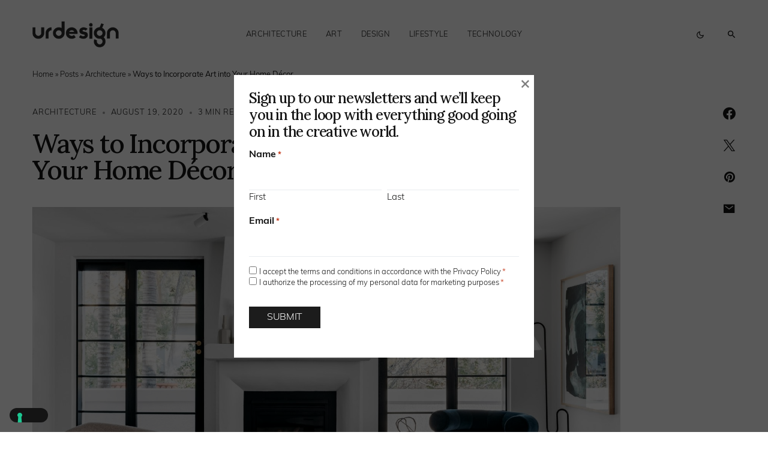

--- FILE ---
content_type: text/html; charset=UTF-8
request_url: https://www.urdesignmag.com/ways-to-incorporate-art-into-your-home-decor/
body_size: 28661
content:
<!doctype html>
<html lang="en-US" class="wf-loading">
<head>
	<meta charset="UTF-8" />
<script>
var gform;gform||(document.addEventListener("gform_main_scripts_loaded",function(){gform.scriptsLoaded=!0}),document.addEventListener("gform/theme/scripts_loaded",function(){gform.themeScriptsLoaded=!0}),window.addEventListener("DOMContentLoaded",function(){gform.domLoaded=!0}),gform={domLoaded:!1,scriptsLoaded:!1,themeScriptsLoaded:!1,isFormEditor:()=>"function"==typeof InitializeEditor,callIfLoaded:function(o){return!(!gform.domLoaded||!gform.scriptsLoaded||!gform.themeScriptsLoaded&&!gform.isFormEditor()||(gform.isFormEditor()&&console.warn("The use of gform.initializeOnLoaded() is deprecated in the form editor context and will be removed in Gravity Forms 3.1."),o(),0))},initializeOnLoaded:function(o){gform.callIfLoaded(o)||(document.addEventListener("gform_main_scripts_loaded",()=>{gform.scriptsLoaded=!0,gform.callIfLoaded(o)}),document.addEventListener("gform/theme/scripts_loaded",()=>{gform.themeScriptsLoaded=!0,gform.callIfLoaded(o)}),window.addEventListener("DOMContentLoaded",()=>{gform.domLoaded=!0,gform.callIfLoaded(o)}))},hooks:{action:{},filter:{}},addAction:function(o,r,e,t){gform.addHook("action",o,r,e,t)},addFilter:function(o,r,e,t){gform.addHook("filter",o,r,e,t)},doAction:function(o){gform.doHook("action",o,arguments)},applyFilters:function(o){return gform.doHook("filter",o,arguments)},removeAction:function(o,r){gform.removeHook("action",o,r)},removeFilter:function(o,r,e){gform.removeHook("filter",o,r,e)},addHook:function(o,r,e,t,n){null==gform.hooks[o][r]&&(gform.hooks[o][r]=[]);var d=gform.hooks[o][r];null==n&&(n=r+"_"+d.length),gform.hooks[o][r].push({tag:n,callable:e,priority:t=null==t?10:t})},doHook:function(r,o,e){var t;if(e=Array.prototype.slice.call(e,1),null!=gform.hooks[r][o]&&((o=gform.hooks[r][o]).sort(function(o,r){return o.priority-r.priority}),o.forEach(function(o){"function"!=typeof(t=o.callable)&&(t=window[t]),"action"==r?t.apply(null,e):e[0]=t.apply(null,e)})),"filter"==r)return e[0]},removeHook:function(o,r,t,n){var e;null!=gform.hooks[o][r]&&(e=(e=gform.hooks[o][r]).filter(function(o,r,e){return!!(null!=n&&n!=o.tag||null!=t&&t!=o.priority)}),gform.hooks[o][r]=e)}});
</script>

	<meta name="viewport" content="width=device-width, initial-scale=1" />
	<link rel="profile" href="https://gmpg.org/xfn/11" />

	<meta name='robots' content='index, follow, max-image-preview:large, max-snippet:-1, max-video-preview:-1' />

	<!-- This site is optimized with the Yoast SEO plugin v26.7 - https://yoast.com/wordpress/plugins/seo/ -->
	<title>Ways to Incorporate Art into Your Home Décor | urdesignmag</title>
	<meta name="description" content="Traditional artwork is an excellent option for homes. However, several other forms of art can be added to your living areas that encompass beauty and functionality." />
	<link rel="canonical" href="https://www.urdesignmag.com/ways-to-incorporate-art-into-your-home-decor/" />
	<meta property="og:locale" content="en_US" />
	<meta property="og:type" content="article" />
	<meta property="og:title" content="Ways to Incorporate Art into Your Home Décor | urdesignmag" />
	<meta property="og:description" content="Traditional artwork is an excellent option for homes. However, several other forms of art can be added to your living areas that encompass beauty and functionality." />
	<meta property="og:url" content="https://www.urdesignmag.com/ways-to-incorporate-art-into-your-home-decor/" />
	<meta property="og:site_name" content="urdesignmag" />
	<meta property="article:publisher" content="https://www.facebook.com/urdesignmag" />
	<meta property="article:published_time" content="2020-08-19T05:16:13+00:00" />
	<meta property="article:modified_time" content="2023-09-11T11:11:21+00:00" />
	<meta property="og:image" content="https://www.urdesignmag.com/wp-content/uploads/2020/08/ways-to-incorporate-art-into-your-home-decor-1.jpg" />
	<meta property="og:image:width" content="2400" />
	<meta property="og:image:height" content="1438" />
	<meta property="og:image:type" content="image/jpeg" />
	<meta name="author" content="urdesignmag" />
	<meta name="twitter:card" content="summary_large_image" />
	<meta name="twitter:creator" content="@urdesignmag" />
	<meta name="twitter:site" content="@urdesignmag" />
	<meta name="twitter:label1" content="Written by" />
	<meta name="twitter:data1" content="urdesignmag" />
	<meta name="twitter:label2" content="Est. reading time" />
	<meta name="twitter:data2" content="4 minutes" />
	<!-- / Yoast SEO plugin. -->


<link rel='dns-prefetch' href='//fonts.googleapis.com' />
<link href='https://fonts.gstatic.com' crossorigin rel='preconnect' />
<link rel="alternate" type="application/rss+xml" title="urdesignmag &raquo; Feed" href="https://www.urdesignmag.com/feed/" />
<link rel="alternate" type="application/rss+xml" title="urdesignmag &raquo; Comments Feed" href="https://www.urdesignmag.com/comments/feed/" />
<link rel="alternate" title="oEmbed (JSON)" type="application/json+oembed" href="https://www.urdesignmag.com/wp-json/oembed/1.0/embed?url=https%3A%2F%2Fwww.urdesignmag.com%2Fways-to-incorporate-art-into-your-home-decor%2F" />
<link rel="alternate" title="oEmbed (XML)" type="text/xml+oembed" href="https://www.urdesignmag.com/wp-json/oembed/1.0/embed?url=https%3A%2F%2Fwww.urdesignmag.com%2Fways-to-incorporate-art-into-your-home-decor%2F&#038;format=xml" />
			<link rel="preload" href="https://www.urdesignmag.com/wp-content/plugins/canvas/assets/fonts/canvas-icons.woff" as="font" type="font/woff" crossorigin>
			<style id='wp-img-auto-sizes-contain-inline-css'>
img:is([sizes=auto i],[sizes^="auto," i]){contain-intrinsic-size:3000px 1500px}
/*# sourceURL=wp-img-auto-sizes-contain-inline-css */
</style>
<link rel="stylesheet" href="https://www.urdesignmag.com/wp-content/cache/minify/b7665.css" media="all" />

<link rel='alternate stylesheet' id='powerkit-icons-css' href='https://www.urdesignmag.com/wp-content/plugins/powerkit/assets/fonts/powerkit-icons.woff?ver=3.0.4' as='font' type='font/wof' crossorigin />
<link rel="stylesheet" href="https://www.urdesignmag.com/wp-content/cache/minify/a691b.css" media="all" />

<style id='wp-emoji-styles-inline-css'>

	img.wp-smiley, img.emoji {
		display: inline !important;
		border: none !important;
		box-shadow: none !important;
		height: 1em !important;
		width: 1em !important;
		margin: 0 0.07em !important;
		vertical-align: -0.1em !important;
		background: none !important;
		padding: 0 !important;
	}
/*# sourceURL=wp-emoji-styles-inline-css */
</style>
<style id='wp-block-library-inline-css'>
:root{--wp-block-synced-color:#7a00df;--wp-block-synced-color--rgb:122,0,223;--wp-bound-block-color:var(--wp-block-synced-color);--wp-editor-canvas-background:#ddd;--wp-admin-theme-color:#007cba;--wp-admin-theme-color--rgb:0,124,186;--wp-admin-theme-color-darker-10:#006ba1;--wp-admin-theme-color-darker-10--rgb:0,107,160.5;--wp-admin-theme-color-darker-20:#005a87;--wp-admin-theme-color-darker-20--rgb:0,90,135;--wp-admin-border-width-focus:2px}@media (min-resolution:192dpi){:root{--wp-admin-border-width-focus:1.5px}}.wp-element-button{cursor:pointer}:root .has-very-light-gray-background-color{background-color:#eee}:root .has-very-dark-gray-background-color{background-color:#313131}:root .has-very-light-gray-color{color:#eee}:root .has-very-dark-gray-color{color:#313131}:root .has-vivid-green-cyan-to-vivid-cyan-blue-gradient-background{background:linear-gradient(135deg,#00d084,#0693e3)}:root .has-purple-crush-gradient-background{background:linear-gradient(135deg,#34e2e4,#4721fb 50%,#ab1dfe)}:root .has-hazy-dawn-gradient-background{background:linear-gradient(135deg,#faaca8,#dad0ec)}:root .has-subdued-olive-gradient-background{background:linear-gradient(135deg,#fafae1,#67a671)}:root .has-atomic-cream-gradient-background{background:linear-gradient(135deg,#fdd79a,#004a59)}:root .has-nightshade-gradient-background{background:linear-gradient(135deg,#330968,#31cdcf)}:root .has-midnight-gradient-background{background:linear-gradient(135deg,#020381,#2874fc)}:root{--wp--preset--font-size--normal:16px;--wp--preset--font-size--huge:42px}.has-regular-font-size{font-size:1em}.has-larger-font-size{font-size:2.625em}.has-normal-font-size{font-size:var(--wp--preset--font-size--normal)}.has-huge-font-size{font-size:var(--wp--preset--font-size--huge)}.has-text-align-center{text-align:center}.has-text-align-left{text-align:left}.has-text-align-right{text-align:right}.has-fit-text{white-space:nowrap!important}#end-resizable-editor-section{display:none}.aligncenter{clear:both}.items-justified-left{justify-content:flex-start}.items-justified-center{justify-content:center}.items-justified-right{justify-content:flex-end}.items-justified-space-between{justify-content:space-between}.screen-reader-text{border:0;clip-path:inset(50%);height:1px;margin:-1px;overflow:hidden;padding:0;position:absolute;width:1px;word-wrap:normal!important}.screen-reader-text:focus{background-color:#ddd;clip-path:none;color:#444;display:block;font-size:1em;height:auto;left:5px;line-height:normal;padding:15px 23px 14px;text-decoration:none;top:5px;width:auto;z-index:100000}html :where(.has-border-color){border-style:solid}html :where([style*=border-top-color]){border-top-style:solid}html :where([style*=border-right-color]){border-right-style:solid}html :where([style*=border-bottom-color]){border-bottom-style:solid}html :where([style*=border-left-color]){border-left-style:solid}html :where([style*=border-width]){border-style:solid}html :where([style*=border-top-width]){border-top-style:solid}html :where([style*=border-right-width]){border-right-style:solid}html :where([style*=border-bottom-width]){border-bottom-style:solid}html :where([style*=border-left-width]){border-left-style:solid}html :where(img[class*=wp-image-]){height:auto;max-width:100%}:where(figure){margin:0 0 1em}html :where(.is-position-sticky){--wp-admin--admin-bar--position-offset:var(--wp-admin--admin-bar--height,0px)}@media screen and (max-width:600px){html :where(.is-position-sticky){--wp-admin--admin-bar--position-offset:0px}}

/*# sourceURL=wp-block-library-inline-css */
</style><style id='wp-block-heading-inline-css'>
h1:where(.wp-block-heading).has-background,h2:where(.wp-block-heading).has-background,h3:where(.wp-block-heading).has-background,h4:where(.wp-block-heading).has-background,h5:where(.wp-block-heading).has-background,h6:where(.wp-block-heading).has-background{padding:1.25em 2.375em}h1.has-text-align-left[style*=writing-mode]:where([style*=vertical-lr]),h1.has-text-align-right[style*=writing-mode]:where([style*=vertical-rl]),h2.has-text-align-left[style*=writing-mode]:where([style*=vertical-lr]),h2.has-text-align-right[style*=writing-mode]:where([style*=vertical-rl]),h3.has-text-align-left[style*=writing-mode]:where([style*=vertical-lr]),h3.has-text-align-right[style*=writing-mode]:where([style*=vertical-rl]),h4.has-text-align-left[style*=writing-mode]:where([style*=vertical-lr]),h4.has-text-align-right[style*=writing-mode]:where([style*=vertical-rl]),h5.has-text-align-left[style*=writing-mode]:where([style*=vertical-lr]),h5.has-text-align-right[style*=writing-mode]:where([style*=vertical-rl]),h6.has-text-align-left[style*=writing-mode]:where([style*=vertical-lr]),h6.has-text-align-right[style*=writing-mode]:where([style*=vertical-rl]){rotate:180deg}
/*# sourceURL=https://www.urdesignmag.com/wp-includes/blocks/heading/style.min.css */
</style>
<style id='wp-block-search-inline-css'>
.wp-block-search__button{margin-left:10px;word-break:normal}.wp-block-search__button.has-icon{line-height:0}.wp-block-search__button svg{height:1.25em;min-height:24px;min-width:24px;width:1.25em;fill:currentColor;vertical-align:text-bottom}:where(.wp-block-search__button){border:1px solid #ccc;padding:6px 10px}.wp-block-search__inside-wrapper{display:flex;flex:auto;flex-wrap:nowrap;max-width:100%}.wp-block-search__label{width:100%}.wp-block-search.wp-block-search__button-only .wp-block-search__button{box-sizing:border-box;display:flex;flex-shrink:0;justify-content:center;margin-left:0;max-width:100%}.wp-block-search.wp-block-search__button-only .wp-block-search__inside-wrapper{min-width:0!important;transition-property:width}.wp-block-search.wp-block-search__button-only .wp-block-search__input{flex-basis:100%;transition-duration:.3s}.wp-block-search.wp-block-search__button-only.wp-block-search__searchfield-hidden,.wp-block-search.wp-block-search__button-only.wp-block-search__searchfield-hidden .wp-block-search__inside-wrapper{overflow:hidden}.wp-block-search.wp-block-search__button-only.wp-block-search__searchfield-hidden .wp-block-search__input{border-left-width:0!important;border-right-width:0!important;flex-basis:0;flex-grow:0;margin:0;min-width:0!important;padding-left:0!important;padding-right:0!important;width:0!important}:where(.wp-block-search__input){appearance:none;border:1px solid #949494;flex-grow:1;font-family:inherit;font-size:inherit;font-style:inherit;font-weight:inherit;letter-spacing:inherit;line-height:inherit;margin-left:0;margin-right:0;min-width:3rem;padding:8px;text-decoration:unset!important;text-transform:inherit}:where(.wp-block-search__button-inside .wp-block-search__inside-wrapper){background-color:#fff;border:1px solid #949494;box-sizing:border-box;padding:4px}:where(.wp-block-search__button-inside .wp-block-search__inside-wrapper) .wp-block-search__input{border:none;border-radius:0;padding:0 4px}:where(.wp-block-search__button-inside .wp-block-search__inside-wrapper) .wp-block-search__input:focus{outline:none}:where(.wp-block-search__button-inside .wp-block-search__inside-wrapper) :where(.wp-block-search__button){padding:4px 8px}.wp-block-search.aligncenter .wp-block-search__inside-wrapper{margin:auto}.wp-block[data-align=right] .wp-block-search.wp-block-search__button-only .wp-block-search__inside-wrapper{float:right}
/*# sourceURL=https://www.urdesignmag.com/wp-includes/blocks/search/style.min.css */
</style>
<style id='wp-block-tag-cloud-inline-css'>
.wp-block-tag-cloud{box-sizing:border-box}.wp-block-tag-cloud.aligncenter{justify-content:center;text-align:center}.wp-block-tag-cloud a{display:inline-block;margin-right:5px}.wp-block-tag-cloud span{display:inline-block;margin-left:5px;text-decoration:none}:root :where(.wp-block-tag-cloud.is-style-outline){display:flex;flex-wrap:wrap;gap:1ch}:root :where(.wp-block-tag-cloud.is-style-outline a){border:1px solid;font-size:unset!important;margin-right:0;padding:1ch 2ch;text-decoration:none!important}
/*# sourceURL=https://www.urdesignmag.com/wp-includes/blocks/tag-cloud/style.min.css */
</style>
<style id='wp-block-group-inline-css'>
.wp-block-group{box-sizing:border-box}:where(.wp-block-group.wp-block-group-is-layout-constrained){position:relative}
/*# sourceURL=https://www.urdesignmag.com/wp-includes/blocks/group/style.min.css */
</style>
<style id='global-styles-inline-css'>
:root{--wp--preset--aspect-ratio--square: 1;--wp--preset--aspect-ratio--4-3: 4/3;--wp--preset--aspect-ratio--3-4: 3/4;--wp--preset--aspect-ratio--3-2: 3/2;--wp--preset--aspect-ratio--2-3: 2/3;--wp--preset--aspect-ratio--16-9: 16/9;--wp--preset--aspect-ratio--9-16: 9/16;--wp--preset--color--black: #000000;--wp--preset--color--cyan-bluish-gray: #abb8c3;--wp--preset--color--white: #FFFFFF;--wp--preset--color--pale-pink: #f78da7;--wp--preset--color--vivid-red: #cf2e2e;--wp--preset--color--luminous-vivid-orange: #ff6900;--wp--preset--color--luminous-vivid-amber: #fcb900;--wp--preset--color--light-green-cyan: #7bdcb5;--wp--preset--color--vivid-green-cyan: #00d084;--wp--preset--color--pale-cyan-blue: #8ed1fc;--wp--preset--color--vivid-cyan-blue: #0693e3;--wp--preset--color--vivid-purple: #9b51e0;--wp--preset--color--blue: #59BACC;--wp--preset--color--green: #58AD69;--wp--preset--color--orange: #FFBC49;--wp--preset--color--red: #e32c26;--wp--preset--color--gray-50: #f8f9fa;--wp--preset--color--gray-100: #f8f9fb;--wp--preset--color--gray-200: #e9ecef;--wp--preset--color--secondary: #818181;--wp--preset--color--primary: #141414;--wp--preset--color--accent: #ae856c;--wp--preset--gradient--vivid-cyan-blue-to-vivid-purple: linear-gradient(135deg,rgb(6,147,227) 0%,rgb(155,81,224) 100%);--wp--preset--gradient--light-green-cyan-to-vivid-green-cyan: linear-gradient(135deg,rgb(122,220,180) 0%,rgb(0,208,130) 100%);--wp--preset--gradient--luminous-vivid-amber-to-luminous-vivid-orange: linear-gradient(135deg,rgb(252,185,0) 0%,rgb(255,105,0) 100%);--wp--preset--gradient--luminous-vivid-orange-to-vivid-red: linear-gradient(135deg,rgb(255,105,0) 0%,rgb(207,46,46) 100%);--wp--preset--gradient--very-light-gray-to-cyan-bluish-gray: linear-gradient(135deg,rgb(238,238,238) 0%,rgb(169,184,195) 100%);--wp--preset--gradient--cool-to-warm-spectrum: linear-gradient(135deg,rgb(74,234,220) 0%,rgb(151,120,209) 20%,rgb(207,42,186) 40%,rgb(238,44,130) 60%,rgb(251,105,98) 80%,rgb(254,248,76) 100%);--wp--preset--gradient--blush-light-purple: linear-gradient(135deg,rgb(255,206,236) 0%,rgb(152,150,240) 100%);--wp--preset--gradient--blush-bordeaux: linear-gradient(135deg,rgb(254,205,165) 0%,rgb(254,45,45) 50%,rgb(107,0,62) 100%);--wp--preset--gradient--luminous-dusk: linear-gradient(135deg,rgb(255,203,112) 0%,rgb(199,81,192) 50%,rgb(65,88,208) 100%);--wp--preset--gradient--pale-ocean: linear-gradient(135deg,rgb(255,245,203) 0%,rgb(182,227,212) 50%,rgb(51,167,181) 100%);--wp--preset--gradient--electric-grass: linear-gradient(135deg,rgb(202,248,128) 0%,rgb(113,206,126) 100%);--wp--preset--gradient--midnight: linear-gradient(135deg,rgb(2,3,129) 0%,rgb(40,116,252) 100%);--wp--preset--font-size--small: 13px;--wp--preset--font-size--medium: 20px;--wp--preset--font-size--large: 36px;--wp--preset--font-size--x-large: 42px;--wp--preset--spacing--20: 0.44rem;--wp--preset--spacing--30: 0.67rem;--wp--preset--spacing--40: 1rem;--wp--preset--spacing--50: 1.5rem;--wp--preset--spacing--60: 2.25rem;--wp--preset--spacing--70: 3.38rem;--wp--preset--spacing--80: 5.06rem;--wp--preset--shadow--natural: 6px 6px 9px rgba(0, 0, 0, 0.2);--wp--preset--shadow--deep: 12px 12px 50px rgba(0, 0, 0, 0.4);--wp--preset--shadow--sharp: 6px 6px 0px rgba(0, 0, 0, 0.2);--wp--preset--shadow--outlined: 6px 6px 0px -3px rgb(255, 255, 255), 6px 6px rgb(0, 0, 0);--wp--preset--shadow--crisp: 6px 6px 0px rgb(0, 0, 0);}:where(.is-layout-flex){gap: 0.5em;}:where(.is-layout-grid){gap: 0.5em;}body .is-layout-flex{display: flex;}.is-layout-flex{flex-wrap: wrap;align-items: center;}.is-layout-flex > :is(*, div){margin: 0;}body .is-layout-grid{display: grid;}.is-layout-grid > :is(*, div){margin: 0;}:where(.wp-block-columns.is-layout-flex){gap: 2em;}:where(.wp-block-columns.is-layout-grid){gap: 2em;}:where(.wp-block-post-template.is-layout-flex){gap: 1.25em;}:where(.wp-block-post-template.is-layout-grid){gap: 1.25em;}.has-black-color{color: var(--wp--preset--color--black) !important;}.has-cyan-bluish-gray-color{color: var(--wp--preset--color--cyan-bluish-gray) !important;}.has-white-color{color: var(--wp--preset--color--white) !important;}.has-pale-pink-color{color: var(--wp--preset--color--pale-pink) !important;}.has-vivid-red-color{color: var(--wp--preset--color--vivid-red) !important;}.has-luminous-vivid-orange-color{color: var(--wp--preset--color--luminous-vivid-orange) !important;}.has-luminous-vivid-amber-color{color: var(--wp--preset--color--luminous-vivid-amber) !important;}.has-light-green-cyan-color{color: var(--wp--preset--color--light-green-cyan) !important;}.has-vivid-green-cyan-color{color: var(--wp--preset--color--vivid-green-cyan) !important;}.has-pale-cyan-blue-color{color: var(--wp--preset--color--pale-cyan-blue) !important;}.has-vivid-cyan-blue-color{color: var(--wp--preset--color--vivid-cyan-blue) !important;}.has-vivid-purple-color{color: var(--wp--preset--color--vivid-purple) !important;}.has-black-background-color{background-color: var(--wp--preset--color--black) !important;}.has-cyan-bluish-gray-background-color{background-color: var(--wp--preset--color--cyan-bluish-gray) !important;}.has-white-background-color{background-color: var(--wp--preset--color--white) !important;}.has-pale-pink-background-color{background-color: var(--wp--preset--color--pale-pink) !important;}.has-vivid-red-background-color{background-color: var(--wp--preset--color--vivid-red) !important;}.has-luminous-vivid-orange-background-color{background-color: var(--wp--preset--color--luminous-vivid-orange) !important;}.has-luminous-vivid-amber-background-color{background-color: var(--wp--preset--color--luminous-vivid-amber) !important;}.has-light-green-cyan-background-color{background-color: var(--wp--preset--color--light-green-cyan) !important;}.has-vivid-green-cyan-background-color{background-color: var(--wp--preset--color--vivid-green-cyan) !important;}.has-pale-cyan-blue-background-color{background-color: var(--wp--preset--color--pale-cyan-blue) !important;}.has-vivid-cyan-blue-background-color{background-color: var(--wp--preset--color--vivid-cyan-blue) !important;}.has-vivid-purple-background-color{background-color: var(--wp--preset--color--vivid-purple) !important;}.has-black-border-color{border-color: var(--wp--preset--color--black) !important;}.has-cyan-bluish-gray-border-color{border-color: var(--wp--preset--color--cyan-bluish-gray) !important;}.has-white-border-color{border-color: var(--wp--preset--color--white) !important;}.has-pale-pink-border-color{border-color: var(--wp--preset--color--pale-pink) !important;}.has-vivid-red-border-color{border-color: var(--wp--preset--color--vivid-red) !important;}.has-luminous-vivid-orange-border-color{border-color: var(--wp--preset--color--luminous-vivid-orange) !important;}.has-luminous-vivid-amber-border-color{border-color: var(--wp--preset--color--luminous-vivid-amber) !important;}.has-light-green-cyan-border-color{border-color: var(--wp--preset--color--light-green-cyan) !important;}.has-vivid-green-cyan-border-color{border-color: var(--wp--preset--color--vivid-green-cyan) !important;}.has-pale-cyan-blue-border-color{border-color: var(--wp--preset--color--pale-cyan-blue) !important;}.has-vivid-cyan-blue-border-color{border-color: var(--wp--preset--color--vivid-cyan-blue) !important;}.has-vivid-purple-border-color{border-color: var(--wp--preset--color--vivid-purple) !important;}.has-vivid-cyan-blue-to-vivid-purple-gradient-background{background: var(--wp--preset--gradient--vivid-cyan-blue-to-vivid-purple) !important;}.has-light-green-cyan-to-vivid-green-cyan-gradient-background{background: var(--wp--preset--gradient--light-green-cyan-to-vivid-green-cyan) !important;}.has-luminous-vivid-amber-to-luminous-vivid-orange-gradient-background{background: var(--wp--preset--gradient--luminous-vivid-amber-to-luminous-vivid-orange) !important;}.has-luminous-vivid-orange-to-vivid-red-gradient-background{background: var(--wp--preset--gradient--luminous-vivid-orange-to-vivid-red) !important;}.has-very-light-gray-to-cyan-bluish-gray-gradient-background{background: var(--wp--preset--gradient--very-light-gray-to-cyan-bluish-gray) !important;}.has-cool-to-warm-spectrum-gradient-background{background: var(--wp--preset--gradient--cool-to-warm-spectrum) !important;}.has-blush-light-purple-gradient-background{background: var(--wp--preset--gradient--blush-light-purple) !important;}.has-blush-bordeaux-gradient-background{background: var(--wp--preset--gradient--blush-bordeaux) !important;}.has-luminous-dusk-gradient-background{background: var(--wp--preset--gradient--luminous-dusk) !important;}.has-pale-ocean-gradient-background{background: var(--wp--preset--gradient--pale-ocean) !important;}.has-electric-grass-gradient-background{background: var(--wp--preset--gradient--electric-grass) !important;}.has-midnight-gradient-background{background: var(--wp--preset--gradient--midnight) !important;}.has-small-font-size{font-size: var(--wp--preset--font-size--small) !important;}.has-medium-font-size{font-size: var(--wp--preset--font-size--medium) !important;}.has-large-font-size{font-size: var(--wp--preset--font-size--large) !important;}.has-x-large-font-size{font-size: var(--wp--preset--font-size--x-large) !important;}
/*# sourceURL=global-styles-inline-css */
</style>

<style id='classic-theme-styles-inline-css'>
/*! This file is auto-generated */
.wp-block-button__link{color:#fff;background-color:#32373c;border-radius:9999px;box-shadow:none;text-decoration:none;padding:calc(.667em + 2px) calc(1.333em + 2px);font-size:1.125em}.wp-block-file__button{background:#32373c;color:#fff;text-decoration:none}
/*# sourceURL=/wp-includes/css/classic-themes.min.css */
</style>
<link rel="stylesheet" href="https://www.urdesignmag.com/wp-content/cache/minify/368c9.css" media="all" />

































<link rel='stylesheet' id='c270cd0587e76b29bbf845eb47c66669-css' href='https://fonts.googleapis.com/css?family=Lora%3A500%2C400%2C600%2C700&#038;subset=latin%2Clatin-ext%2Ccyrillic%2Ccyrillic-ext%2Cvietnamese&#038;display=swap&#038;ver=1.0.3' media='all' />
<style id='csco-customizer-output-styles-inline-css'>
:root, [data-site-scheme="default"]{--cs-color-site-background:#ffffff;--cs-color-header-background:#ffffff;--cs-color-submenu-background:#f8f8f8;--cs-color-search-background:#f8f8f8;--cs-color-fullscreen-menu-background:#f8f8f8;--cs-color-offcanvas-background:#f8f8f8;--cs-color-footer-background:#141414;}:root, [data-scheme="default"]{--cs-color-overlay-background:rgba(0,0,0,0.5);--cs-color-accent:rgba(0,0,0,0.5);--cs-color-button-contrast-secondary-hover:rgba(0,0,0,0.5);--cs-color-secondary:#a1a1a1;--cs-palette-color-secondary:#a1a1a1;--cs-color-link:#141414;--cs-color-link-hover:#141414;--cs-color-button:#141414;--cs-color-button-contrast:#ffffff;--cs-color-button-hover:#3e3e3e;--cs-color-button-hover-contrast:#ffffff;--cs-color-category-contrast:#141414;--cs-color-category-hover-contrast:#a1a1a1;--cs-color-post-meta:#141414;--cs-color-post-meta-link:#141414;--cs-color-post-meta-link-hover:#818181;--cs-color-badge-primary:#000000;--cs-color-badge-secondary:#ededed;--cs-color-badge-success:#8EB096;--cs-color-badge-danger:#b39295;--cs-color-badge-warning:#cac6b4;--cs-color-badge-info:#89AFB5;--cs-color-badge-dark:#000000;--cs-color-badge-light:#fafafa;}[data-scheme="default"] [class*="-badge"][class*="-primary"]{--cs-color-badge-dark-contrast:#ffffff;}[data-scheme="default"] [class*="-badge"][class*="-secondary"]{--cs-color-badge-light-contrast:#7a7a7a;}[data-scheme="default"] [class*="-badge"][class*="-success"]{--cs-color-badge-dark-contrast:#ffffff;}[data-scheme="default"] [class*="-badge"][class*="-danger"]{--cs-color-badge-dark-contrast:#ffffff;}[data-scheme="default"] [class*="-badge"][class*="-warning"]{--cs-color-badge-dark-contrast:#ffffff;}[data-scheme="default"] [class*="-badge"][class*="-info"]{--cs-color-badge-dark-contrast:#ffffff;}[data-scheme="default"] [class*="-badge"][class*="-dark"]{--cs-color-badge-dark-contrast:#ffffff;}[data-scheme="default"] [class*="-badge"][class*="-light"]{--cs-color-badge-light-contrast:#000000;}[data-site-scheme="dark"]{--cs-color-site-background:#1c1c1c;--cs-color-header-background:#1c1c1c;--cs-color-submenu-background:#292929;--cs-color-search-background:#292929;--cs-color-multi-column-background:#292929;--cs-color-fullscreen-menu-background:#292929;--cs-color-offcanvas-background:#1c1c1c;--cs-color-footer-background:#1c1c1c;--cs-color-link:#ffffff;--cs-color-link-hover:#ffffff;}[data-scheme="dark"]{--cs-color-accent:#A1A1A1;--cs-color-button-contrast-secondary-hover:#A1A1A1;--cs-color-secondary:#a1a1a1;--cs-palette-color-secondary:#a1a1a1;--cs-color-button:#ffffff;--cs-color-button-contrast:#141414;--cs-color-button-hover:#a4a4a5;--cs-color-button-hover-contrast:#141414;--cs-color-category-contrast:#ffffff;--cs-color-category-hover-contrast:#a1a1a1;--cs-color-post-meta:#ffffff;--cs-color-post-meta-link:#ffffff;--cs-color-post-meta-link-hover:#818181;--cs-color-badge-primary:#000000;--cs-color-badge-secondary:#ededed;--cs-color-badge-success:#8EB096;--cs-color-badge-danger:#b39295;--cs-color-badge-warning:#cac6b4;--cs-color-badge-info:#89AFB5;--cs-color-badge-dark:rgba(255,255,255,0.7);--cs-color-badge-light:rgb(238,238,238);}[data-scheme="dark"] [class*="-badge"][class*="-primary"]{--cs-color-badge-dark-contrast:#ffffff;}[data-scheme="dark"] [class*="-badge"][class*="-secondary"]{--cs-color-badge-light-contrast:#7a7a7a;}[data-scheme="dark"] [class*="-badge"][class*="-success"]{--cs-color-badge-dark-contrast:#ffffff;}[data-scheme="dark"] [class*="-badge"][class*="-danger"]{--cs-color-badge-dark-contrast:#ffffff;}[data-scheme="dark"] [class*="-badge"][class*="-warning"]{--cs-color-badge-dark-contrast:#ffffff;}[data-scheme="dark"] [class*="-badge"][class*="-info"]{--cs-color-badge-dark-contrast:#ffffff;}[data-scheme="dark"] [class*="-badge"][class*="-dark"]{--cs-color-badge-dark-contrast:#ffffff;}[data-scheme="dark"] [class*="-badge"][class*="-light"]{--cs-color-badge-light-contrast:#020202;}:root{--cs-layout-elements-border-radius:4px;--cs-thumbnail-border-radius:0px;--cs-button-border-radius:50px;--cs-pagination-border-radius:50px;--cs-badge-border-radius:50px;--cs-tag-border-radius:50px;--cs-header-initial-height:115px;--cs-header-height:60px;}:root .cnvs-block-section-heading, [data-scheme="default"] .cnvs-block-section-heading, [data-scheme="dark"] [data-scheme="default"] .cnvs-block-section-heading{--cnvs-section-heading-border-color:#141414;}[data-scheme="dark"] .cnvs-block-section-heading{--cnvs-section-heading-border-color:#ffffff;}.cs-posts-area__home.cs-posts-area__grid{--cs-posts-area-grid-columns:2;--cs-posts-area-grid-column-gap:64px;}.cs-posts-area__home{--cs-posts-area-grid-row-gap:64px;}.cs-posts-area__archive.cs-posts-area__grid{--cs-posts-area-grid-columns:2;--cs-posts-area-grid-column-gap:64px;}.cs-posts-area__archive{--cs-posts-area-grid-row-gap:64px;}@media (max-width: 1584.98px){.cs-posts-area__home.cs-posts-area__grid{--cs-posts-area-grid-columns:2;--cs-posts-area-grid-column-gap:64px;}.cs-posts-area__home{--cs-posts-area-grid-row-gap:64px;}.cs-posts-area__archive.cs-posts-area__grid{--cs-posts-area-grid-columns:2;--cs-posts-area-grid-column-gap:64px;}.cs-posts-area__archive{--cs-posts-area-grid-row-gap:64px;}}@media (max-width: 1279.98px){.cs-posts-area__home.cs-posts-area__grid{--cs-posts-area-grid-columns:2;--cs-posts-area-grid-column-gap:40px;}.cs-posts-area__home{--cs-posts-area-grid-row-gap:40px;}.cs-posts-area__archive.cs-posts-area__grid{--cs-posts-area-grid-columns:2;--cs-posts-area-grid-column-gap:40px;}.cs-posts-area__archive{--cs-posts-area-grid-row-gap:40px;}}@media (max-width: 575.98px){.cs-posts-area__home.cs-posts-area__grid{--cs-posts-area-grid-columns:1;--cs-posts-area-grid-column-gap:40px;}.cs-posts-area__home{--cs-posts-area-grid-row-gap:40px;}.cs-posts-area__archive.cs-posts-area__grid{--cs-posts-area-grid-columns:1;--cs-posts-area-grid-column-gap:40px;}.cs-posts-area__archive{--cs-posts-area-grid-row-gap:40px;}}
/*# sourceURL=csco-customizer-output-styles-inline-css */
</style>
<script src="https://www.urdesignmag.com/wp-content/cache/minify/e6031.js"></script>




<script id="wp-i18n-js-after">
wp.i18n.setLocaleData( { 'text direction\u0004ltr': [ 'ltr' ] } );
//# sourceURL=wp-i18n-js-after
</script>

<script id="gform_gravityforms-js-extra">
var gf_global = {"gf_currency_config":{"name":"Euro","symbol_left":"","symbol_right":"&#8364;","symbol_padding":" ","thousand_separator":".","decimal_separator":",","decimals":2,"code":"EUR"},"base_url":"https://www.urdesignmag.com/wp-content/plugins/gravityforms","number_formats":[],"spinnerUrl":"https://www.urdesignmag.com/wp-content/plugins/gravityforms/images/spinner.svg","version_hash":"d537fc9b858ae83cf2810a84f01aca17","strings":{"newRowAdded":"New row added.","rowRemoved":"Row removed","formSaved":"The form has been saved.  The content contains the link to return and complete the form."}};
var gform_i18n = {"datepicker":{"days":{"monday":"Mo","tuesday":"Tu","wednesday":"We","thursday":"Th","friday":"Fr","saturday":"Sa","sunday":"Su"},"months":{"january":"January","february":"February","march":"March","april":"April","may":"May","june":"June","july":"July","august":"August","september":"September","october":"October","november":"November","december":"December"},"firstDay":1,"iconText":"Select date"}};
var gf_legacy_multi = {"1":""};
var gform_gravityforms = {"strings":{"invalid_file_extension":"This type of file is not allowed. Must be one of the following:","delete_file":"Delete this file","in_progress":"in progress","file_exceeds_limit":"File exceeds size limit","illegal_extension":"This type of file is not allowed.","max_reached":"Maximum number of files reached","unknown_error":"There was a problem while saving the file on the server","currently_uploading":"Please wait for the uploading to complete","cancel":"Cancel","cancel_upload":"Cancel this upload","cancelled":"Cancelled","error":"Error","message":"Message"},"vars":{"images_url":"https://www.urdesignmag.com/wp-content/plugins/gravityforms/images"}};
//# sourceURL=gform_gravityforms-js-extra
</script>


<script src="https://www.urdesignmag.com/wp-content/cache/minify/6035c.js"></script>

<script id="sib-front-js-js-extra">
var sibErrMsg = {"invalidMail":"Please fill out valid email address","requiredField":"Please fill out required fields","invalidDateFormat":"Please fill out valid date format","invalidSMSFormat":"Please fill out valid phone number"};
var ajax_sib_front_object = {"ajax_url":"https://www.urdesignmag.com/wp-admin/admin-ajax.php","ajax_nonce":"98659b63bf","flag_url":"https://www.urdesignmag.com/wp-content/plugins/mailin/img/flags/"};
//# sourceURL=sib-front-js-js-extra
</script>
<script src="https://www.urdesignmag.com/wp-content/cache/minify/cb842.js"></script>

<link rel="https://api.w.org/" href="https://www.urdesignmag.com/wp-json/" /><link rel="alternate" title="JSON" type="application/json" href="https://www.urdesignmag.com/wp-json/wp/v2/posts/129765" /><link rel="EditURI" type="application/rsd+xml" title="RSD" href="https://www.urdesignmag.com/xmlrpc.php?rsd" />

<link rel='shortlink' href='https://www.urdesignmag.com/?p=129765' />
<style id="csco-inline-styles">
:root {
	/* Base Font */
	--cs-font-base-family: 'muli', sans-serif;
	--cs-font-base-size: 1rem;
	--cs-font-base-weight: 300;
	--cs-font-base-style: normal;
	--cs-font-base-letter-spacing: normal;
	--cs-font-base-text-transform: initial;
	--cs-font-base-line-height: 1.5;

	/* Primary Font */
	/* Used for tags and other actionable elements. */
	--cs-font-primary-family: 'muli', sans-serif;
	--cs-font-primary-size: 0.75rem;
	--cs-font-primary-weight: 300;
	--cs-font-primary-style: normal;
	--cs-font-primary-letter-spacing: 0.008em;
	--cs-font-primary-text-transform: uppercase;

	/* Secondary Font */
	/* Used for post meta, image captions and other secondary elements. */
	--cs-font-secondary-family: 'muli', sans-serif;
	--cs-font-secondary-size: 0.8rem;
	--cs-font-secondary-weight: 300;
	--cs-font-secondary-style: normal;
	--cs-font-secondary-letter-spacing: 0px;
	--cs-font-secondary-text-transform: none;

	/* Category Font */
	--cs-font-category-family: 'muli', sans-serif;
	--cs-font-category-size: 0.8rem;
	--cs-font-category-weight: 300;
	--cs-font-category-style: normal;
	--cs-font-category-letter-spacing: 0.0625em;
	--cs-font-category-text-transform: uppercase;

	/* Tags Font */
	--cs-font-tags-family: 'muli', sans-serif;
	--cs-font-tags-size: 0.8rem;
	--cs-font-tags-weight: 300;
	--cs-font-tags-style: normal;
	--cs-font-tags-letter-spacing: 0.0625em;
	--cs-font-tags-text-transform: uppercase;

	/* Post Meta Font */
	--cs-font-post-meta-family: 'muli', sans-serif;
	--cs-font-post-meta-size: 0.8rem;
	--cs-font-post-meta-weight: 300;
	--cs-font-post-meta-style: normal;
	--cs-font-post-meta-letter-spacing: 0.0625em;
	--cs-font-post-meta-text-transform: uppercase;

	/* Button Font */
	--cs-font-button-family: 'muli', sans-serif;
	--cs-font-button-size: 1.25rem;
	--cs-font-button-weight: 300;
	--cs-font-button-style: normal;
	--cs-font-button-letter-spacing: -0.019em;
	--cs-font-button-text-transform: lowercase;

	/* Label */
	--cs-font-label-family: initial;
	--cs-font-label-size: 0.75rem;
	--cs-font-label-weight: 600;
	--cs-font-label-style: normal;
	--cs-font-label-letter-spacing: -0.025em;
	--cs-font-label-text-transform: uppercase;

	/* Input Font */
	/* Used for form elements (input, textarea, select). */
	--cs-font-input-family: 'muli', sans-serif;
	--cs-font-input-size: 1.25rem;
	--cs-font-input-weight: 300;
	--cs-font-input-style: normal;
	--cs-font-input-line-height: 1.625rem;
	--cs-font-input-letter-spacing: -0.019em;
	--cs-font-input-text-transform: none;

	/* Post Subtitle */
	--cs-font-post-subtitle-family: 'muli', sans-serif;
	--cs-font-post-subtitle-size: 1.125rem;
	--cs-font-post-subtitle-line-height: 1.625rem;
	--cs-font-post-subtitle-letter-spacing: normal;

	/* Post Content */
	--cs-font-post-content-family: 'muli', sans-serif;
	--cs-font-post-content-size: 1rem;
	--cs-font-post-content-line-height: 1.7;
	--cs-font-post-content-letter-spacing: -0.014em;

	/* Summary */
	--cs-font-entry-summary-family: 'muli', sans-serif;
	--cs-font-entry-summary-size: 1.25rem;
	--cs-font-entry-summary-letter-spacing: normal;

	/* Entry Excerpt */
	--cs-font-entry-excerpt-family: 'muli', sans-serif;
	--cs-font-entry-excerpt-size: 0.875rem;
	--cs-font-entry-excerpt-letter-spacing: -0.008em;

	/* Logos --------------- */

	/* Main Logo */
	--cs-font-main-logo-family: 'Syne', sans-serif;
	--cs-font-main-logo-size: 1.25rem;
	--cs-font-main-logo-weight: 600;
	--cs-font-main-logo-style: normal;
	--cs-font-main-logo-letter-spacing: -0.025em;
	--cs-font-main-logo-text-transform: none;

	/* Footer Logo */
	--cs-font-footer-logo-family: 'Syne', sans-serif;
	--cs-font-footer-logo-size: 1.25rem;
	--cs-font-footer-logo-weight: 600;
	--cs-font-footer-logo-style: normal;
	--cs-font-footer-logo-letter-spacing: -0.025em;
	--cs-font-footer-logo-text-transform: none;

	/* Tag-line Font */
	/* Used for tag-line elements. */
	--cs-font-tag-line-family: 'muli', sans-serif;
	--cs-font-tag-line-size: 0.875rem;;
	--cs-font-tag-line-weight: 300;
	--cs-font-tag-line-line-height: 1.5;
	--cs-font-tag-line-style: normal;
	--cs-font-tag-line-letter-spacing: normal;
	--cs-font-tag-line-text-transform: none;

	/* Headings --------------- */

	/* Headings */
	--cs-font-headings-family: 'Lora', sans-serif;
	--cs-font-headings-weight: 500;
	--cs-font-headings-style: normal;
	--cs-font-headings-line-height: 1.2;
	--cs-font-headings-letter-spacing: -0.05em;
	--cs-font-headings-text-transform: none;

	/* Menu Font --------------- */

	/* Menu */
	/* Used for main top level menu elements. */
	--cs-font-primary-menu-family: 'muli', sans-serif;
	--cs-font-primary-menu-size: 0.8rem;
	--cs-font-primary-menu-weight: 300;
	--cs-font-primary-menu-style: normal;
	--cs-font-primary-menu-letter-spacing: 0.025em;
	--cs-font-primary-menu-text-transform: uppercase;

	/* Submenu Font */
	--cs-font-primary-submenu-family: 'muli', sans-serif;
	--cs-font-primary-submenu-size: 0.6875rem;
	--cs-font-primary-submenu-weight: 300;
	--cs-font-primary-submenu-style: normal;
	--cs-font-primary-submenu-letter-spacing: 0.008em;
	--cs-font-primary-submenu-text-transform: uppercase;

	/* Used for main top level fullscreen-menu elements. */
	--cs-font-fullscreen-menu-family: 'muli', sans-serif;
	--cs-font-fullscreen-menu-size: 2.75rem;
	--cs-font-fullscreen-menu-weight: 300;
	--cs-font-fullscreen-menu-line-height: 1;
	--cs-font-fullscreen-menu-style: normal;
	--cs-font-fullscreen-menu-letter-spacing: -0.05em;
	--cs-font-fullscreen-menu-text-transform: none;

	/* Submenu Font */
	/* Used for fullscreen-submenu elements. */
	--cs-font-fullscreen-submenu-family: 'Syne', sans-serif;
	--cs-font-fullscreen-submenu-size: 0.8125rem;
	--cs-font-fullscreen-submenu-weight: 600;
	--cs-font-fullscreen-submenu-line-height: 1;
	--cs-font-fullscreen-submenu-style: normal;
	--cs-font-fullscreen-submenu-letter-spacing: normal;
	--cs-font-fullscreen-submenu-text-transform: uppercase;

	/* Footer Menu Headings Font */
	--cs-font-footer-menu-headings-family: 'muli', sans-serif;
	--cs-font-footer-menu-headings-size: 1.25rem;;
	--cs-font-footer-menu-headings-weight: 400;
	--cs-font-footer-menu-headings-line-height: 1;
	--cs-font-footer-menu-headings-style:normal;
	--cs-font-footer-menu-headings-letter-spacing: -0.025em;
	--cs-font-footer-menu-headings-text-transform:  none;

	/* Footer Menu Font*/
	--cs-font-footer-menu-family: 'muli', sans-serif;
	--cs-font-footer-menu-size: 0.8125rem;
	--cs-font-footer-menu-weight: 300;
	--cs-font-footer-menu-line-height: 1;
	--cs-font-footer-menu-style: normal;
	--cs-font-footer-menu-letter-spacing: normal;
	--cs-font-footer-menu-text-transform: uppercase;

	/* Section Headings */
	--cs-font-section-headings-family: 'muli', sans-serif;
	--cs-font-section-headings-size: 1rem;
	--cs-font-section-headings-weight: 300;
	--cs-font-section-headings-line-height: 1.25;
	--cs-font-section-headings-style: normal;
	--cs-font-section-headings-letter-spacing: 0.0025em;
	--cs-font-section-headings-text-transform: uppercase;
}

:root { 
	--cs-str-follow: "Follow me";
	--cs-str-to-top: "scroll to top";
	--cs-str-min-chars: "Continue typing";
 }
</style>
		<script type="text/javascript" src="https://cdn.by.wonderpush.com/sdk/1.1/wonderpush-loader.min.js" async></script>
<script type="text/javascript">
  window.WonderPush = window.WonderPush || [];
  window.WonderPush.push(['init', {"customDomain":"https:\/\/www.urdesignmag.com\/wp-content\/plugins\/mailin\/","serviceWorkerUrl":"wonderpush-worker-loader.min.js?webKey=3c8c1d9b6c993039e7440d5d1c1914d87a9b26e665f175acc608bb4657f1bf0f","frameUrl":"wonderpush.min.html","webKey":"3c8c1d9b6c993039e7440d5d1c1914d87a9b26e665f175acc608bb4657f1bf0f"}]);
</script>
<!-- Schema & Structured Data For WP v1.54.1 - -->
<script type="application/ld+json" class="saswp-schema-markup-output">
[{"@context":"https:\/\/schema.org\/","@type":"BreadcrumbList","@id":"https:\/\/www.urdesignmag.com\/ways-to-incorporate-art-into-your-home-decor\/#breadcrumb","itemListElement":[{"@type":"ListItem","position":1,"item":{"@id":"https:\/\/www.urdesignmag.com","name":"urdesignmag"}},{"@type":"ListItem","position":2,"item":{"@id":"https:\/\/www.urdesignmag.com\/blog\/architecture\/","name":"Architecture"}},{"@type":"ListItem","position":3,"item":{"@id":"https:\/\/www.urdesignmag.com\/ways-to-incorporate-art-into-your-home-decor\/","name":"Ways to Incorporate Art into Your Home D\u00e9cor"}}]}]
</script>

<script>(()=>{var o=[],i={};["on","off","toggle","show"].forEach((l=>{i[l]=function(){o.push([l,arguments])}})),window.Boxzilla=i,window.boxzilla_queue=o})();</script>  <!-- Google Tag Manager -->
  <script>(function(w,d,s,l,i){w[l]=w[l]||[];w[l].push({'gtm.start':
  new Date().getTime(),event:'gtm.js'});var f=d.getElementsByTagName(s)[0],
  j=d.createElement(s),dl=l!='dataLayer'?'&l='+l:'';j.async=true;j.src=
  'https://www.googletagmanager.com/gtm.js?id='+i+dl;f.parentNode.insertBefore(j,f);
  })(window,document,'script','dataLayer','GTM-NZ37VQL');</script>
  <!-- End Google Tag Manager -->
<link rel="icon" href="https://www.urdesignmag.com/wp-content/uploads/2023/06/cropped-urdesign_favicon-1-32x32.jpg" sizes="32x32" />
<link rel="icon" href="https://www.urdesignmag.com/wp-content/uploads/2023/06/cropped-urdesign_favicon-1-192x192.jpg" sizes="192x192" />
<link rel="apple-touch-icon" href="https://www.urdesignmag.com/wp-content/uploads/2023/06/cropped-urdesign_favicon-1-180x180.jpg" />
<meta name="msapplication-TileImage" content="https://www.urdesignmag.com/wp-content/uploads/2023/06/cropped-urdesign_favicon-1-270x270.jpg" />
		<style id="wp-custom-css">
			/*** ATF HP ***/ 

@media (min-width: 1020px) {
	.cs-entry-header-type-full .cs-main-content-primary {
 	 	padding-top: 0rem;
		}
	.above-the-fold .cs-entry__thumbnail, .cnvs-block-posts-layout-tile-type-2 .cnvs-block-layout__col .cs-entry__thumbnail {
		width: 80px!important;
		height: 80px!important;
		max-width: 80px!important;
		flex: 0 0 80px;
		}
	}
.above-the-fold .cnvs-block-layout__col .cs-entry__outer {
	display: flex;
	}
.above-the-fold .cnvs-block-layout__col .cs-entry__outer .cs-entry__content {
	order: 2;
	}
.above-the-fold .cnvs-block-layout__col .cs-entry__outer .cs-entry__thumbnail {
	order: 1;
	margin-left: 0px!important;
	margin-right: 1rem;
	}
.cnvs-block-posts-layout-tile-type-2 .cs-overlay-background figure, .cnvs-block-posts-layout-tile-type-2 .cs-overlay-background {
	height: 110vh!important;
	padding: 0px!important;
	}
.cs-overlay-background.cs-overlay-transparent {
	height: auto!important;
	}
.cnvs-block-posts-layout-tile-type-2 .cs-overlay-background figure img {
	width: 100%!important;
	height: 100%!important;
	object-fit: cover!important;
	}	
[data-scheme="dark"]  .cnvs-block-posts-layout-tile-type-2, [data-scheme="dark"]  .cnvs-block-posts-layout-tile-type-2 .cnvs-block-layout__wrap {
	background: #1c1c1c!important;
	}
[data-scheme="default"]  .cnvs-block-posts-layout-tile-type-2, [data-scheme="default"] .cnvs-block-posts-layout-tile-type-2 .cnvs-block-layout__wrap {
	background: #ffffff!important;
	}
@media only screen and (max-width: 980px) {
	.cnvs-block-posts-layout-tile-type-2 .cs-overlay-background figure, .cnvs-block-posts-layout-tile-type-2 .cs-overlay-background, .cnvs-block-posts-layout-tile-type-2 .cs-overlay-background:after {
		height: 60vh!important;
		padding: 0px!important;
		margin-bottom: 0px!important;
		}
	.cs-overlay-background.cs-overlay-transparent {
		height: auto!important;
		}
	.cnvs-block-posts-layout-tile-type-2 .cnvs-block-layout__sub-item {
		padding-top: 5rem!important;
		border-top: 0px!important;
		}
	[data-scheme="default"]  .cnvs-block-posts-layout-tile-type-2 .cnvs-block-layout__sub-item .cs-entry__post-meta, [data-scheme="default"]  .cnvs-block-posts-layout-tile-type-2 .cnvs-block-layout__sub-item {
		color: #1c1c1c!important;
		}
	.not-to-miss {
		margin-top: 30px!important;
		}
	}
@media only screen and (max-width: 768px) {
	.cnvs-block-posts-layout-tile-type-2 .cnvs-block-layout__sub-item {
		padding-top: 6rem!important;
		border-top: 0px!important;
		}
}


/*** Search Header ***/ 

.cs-header .cs-search .cs-search__posts-wrapper .cnvs-block-custom-link {
	display: none;
}


/*** Art HP ***/

@media (min-width: 980px) and (max-width: 1584px) {
.threecolumn-articles .cs-posts-area__main {
    --cs-posts-area-grid-columns: 3!important;
		} 
	}
@media (min-width: 980px) and (max-width: 1584px) {
.architecture-articles .cs-posts-area__main {
    --cs-posts-area-grid-columns: 3!important;
		}
	}
.art-articles .cs-entry__inner-left {
	width: 150px!important;
	}
@media only screen and (min-width: 981px) {
.art-articles .cs-entry__inner-right {
	margin-left: 30px!important;
	}
}
.art-articles .cs-entry__thumbnail {
	min-width: 300px!important;
	min-height: 220px!important;
	}
.art-articles .cs-overlay-background.cs-overlay-transparent {
	height: 220px!important;
}


/*** Tips & Technology HP ***/ 

.column-reverse-tips .cnvs-block-posts-layout-horizontal-type-1 .cs-entry__content, .technology-img .cnvs-block-posts-layout-horizontal-type-1 .cs-entry__content {
	display: block!important;
	}


/*** Contact form ***/ 

.gfield_consent_label {
	margin-bottom: 0px!important;
	}
[data-scheme="default"] .gform_button {
	color: #ffffff!important;
	background-color: #1c1c1c!important;
	text-transform: uppercase!important;
	font-size: 16px!important;
	padding: 10px 30px!important;
	margin-top: 10px;
	border-radius: 0px!important;
	}
[data-scheme="dark"] .gform_button {
	color: #1c1c1c!important;
	background-color: #ffffff!important;
	text-transform: uppercase!important;
	font-size: 16px!important;
	padding: 10px 30px!important;
	margin-top: 10px;
	border-radius: 0px!important;
	}
[data-scheme="default"] .gform_button:hover, [data-scheme="dark"] .gform_button:hover {
	background-color: #a1a1a1!important;
	color: #ffffff!important;
	}
.gform_required_legend {
	display: none;
	}
#field_3_9 .ginput_container_fileupload, #field_3_9 .gfield_description {
	font-size: 13px;
	}
.gfield_description {
	margin-top: -10px;
	}
.gform_fileupload_rules {
	padding-top: 0px!important;
	}
#field_3_4, #field_2_4, #field_1_4 {
	margin-top: -15px;
	}
.gform_button_select_files {
	text-transform: uppercase!important;
	font-size: 14px!important;
	padding: 10px 20px!important;
	margin-top: 0px;
	border-radius: 0px!important;
	}
.gform_body textarea {
	background: none!important;
	border-bottom: 1px solid #e9ecef;
	line-height: 1.3rem!important;
	}


/*** Load more button ***/

.cs-load-more {
	text-transform: uppercase;
	font-size: 15px;
	padding: 0px; 
	border: none!important;
	}
.cs-load-more:after {
	content:'';
	height: 12px;
	width: 12px;
	float: right;
	margin-left: 10px;
	margin-top: 2px;
	background-image: url('https://www.urdesignmag.com/wp-content/uploads/2023/07/icon_black_arrow_down.png')!important;
	background-size: cover;	
	}
[data-scheme="dark"] .cs-load-more:after {
	background-image: url('https://www.urdesignmag.com/wp-content/uploads/2023/07/icon_white_arrow_down.png')!important;
	}


/*** Footer ***/ 

.cs-footer__info, .copyright-content {
	color: #ffffff;
	font-size: 14px!important;
	text-align: center;
	}
.copyright-content {
	margin-top: 0px!important;
	}


/*** Category pages ***/ 

.h2-category {
	font-size: 25px;
	line-height: 32px;
	margin-top: 30px!important;
	}


/*** Advertise ***/ 

.page-id-52048 .cs-main-content .entry-content > h1:not(:first-child) {
	margin-top: 0px!important;
	}
.numbers {
	font-size: 40px;
	font-family: 'Lora', serif!important;
	padding-bottom: 0px!important;
	margin-bottom: -35px!important;
	}


/*** Privacy Policy ***/ 

.privacy-policy .cs-entry__post-media {
	display: none;
	}


/*** Breadcrumbs ***/ 

.yoast-breadcrumbs, #categories-breadcrumbs  {
	 font-family: var(--cs-font-secondary-family), sans-serif;
   font-size: var(--cs-font-secondary-size);
   font-weight: var(--cs-font-secondary-weight);
   font-style: var(--cs-font-secondary-style);
   letter-spacing: var(--cs-font-secondary-letter-spacing);
   text-transform: var(--cs-font-secondary-text-transform);
	}	
.yoast-breadcrumbs .breadcrumb_last, #categories-breadcrumbs .breadcrumb_last {
	 font-weight: 500;
	}
.cs-breadcrumbs {
	margin-bottom: -20px!important;
	}
.page-id-52048 .yoast-breadcrumbs {
	text-align: center; 
	}
#categories-breadcrumbs {
	margin-bottom: 32px;
	}

/*** Single post ***/ 

.cs-entry__comments-show {
	display: none!important;
	}
.cs-entry__tags a {
	padding-top: 5px!important;
  padding-bottom: 5px!important;
	} 
.media-credit {
	margin-right: 0px!important;
	max-width: 2620px!important;
	}
.single-post h2 {
	font-size: 33px;
	}
.single-post h3 {
	font-size: 25px;
	}
.single-post .entry-content a {
	text-decoration: underline!important;
	text-decoration-thickness: 0.8px!important;
	}
.single-post .entry-content a:hover {
	text-decoration: underline!important;
	}


/*** Tags ***/ 

.single-post .cs-entry__tags a {
	background-color: #A1A1A1;
	}
[data-scheme="default"].single-post .cs-entry__tags a:hover {
	background-color: #000000;
	}
[data-scheme="dark"].single-post .cs-entry__tags a:hover {
	background-color: #ffffff;
	}
[data-scheme="dark"].single-post .cs-entry__tags a:hover {
	color: #000000;
	}

/*** Credits ***/ 

.credits-article {
	text-align: right;
	font-style: italic;
	font-size: 14px;
	margin-top: -50px;
	}
.credits-article:before {
	content:'';
	height: 16px;
	width: 16px;
	margin-top: 3px;
	margin-left: 5px;
	float: right;
	background-image: url('https://www.urdesignmag.com/wp-content/uploads/2023/09/camera-solid.svg');
	background-size: cover;
	}
.credits-article:empty {
  display: none;
	}


/*** Posts ***/

@media only screen and (min-width: 981px) {
	.blog article .cs-entry__thumbnail img {
		min-height: 380px;
		max-height: 280px;
		}
	}		</style>
			
	<meta name="google-site-verification" content="AXGOiu6Qnm8QKgs5kIv9H0EGAy7WKYATFO-VgRS9c4Y" />
</head>

<body data-rsssl=1 class="wp-singular post-template-default single single-post postid-129765 single-format-standard wp-embed-responsive wp-theme-schematic wp-child-theme-schematic-child cs-page-layout-left cs-navbar-sticky-enabled cs-sticky-sidebar-enabled cs-stick-to-top cs-entry-header-type-large cs-site-comments-collapse cs-search-type-one" data-scheme='default' data-site-scheme='default'>



	<div class="cs-site-overlay"></div>

	<div class="cs-offcanvas">
		<div class="cs-offcanvas__outer" data-scheme="default">
			<span class="cs-offcanvas__toggle">
				<span class="cs-offcanvas__toggle-icon"></span>
			</span>

			<aside class="cs-offcanvas__sidebar">
				<div class="cs-offcanvas__inner cs-offcanvas__area cs-widget-area">

					<div class="cs-offcanvas__header">
						<nav class="cs-offcanvas__nav">
									<div class="cs-logo">
			<a class="cs-header__logo cs-logo-default " href="https://www.urdesignmag.com/">
				<img src="https://www.urdesignmag.com/wp-content/uploads/2023/06/urdesign_logo_black.png"  alt="urdesignmag" >			</a>

									<a class="cs-header__logo cs-logo-dark " href="https://www.urdesignmag.com/">
							<img src="https://www.urdesignmag.com/wp-content/uploads/2023/06/urdesign_logo_white.png"  alt="urdesignmag" >						</a>
							</div>
								</nav>

											</div>

					<div class="widget widget_nav_menu cs-d-lg-none"><div class="menu-main-container"><ul id="menu-main" class="menu"><li id="menu-item-156246" class="menu-item menu-item-type-taxonomy menu-item-object-category current-post-ancestor current-menu-parent current-post-parent menu-item-156246"><a href="https://www.urdesignmag.com/blog/architecture/" data-wpel-link="internal" target="_self">Architecture</a></li>
<li id="menu-item-156247" class="menu-item menu-item-type-taxonomy menu-item-object-category menu-item-156247"><a href="https://www.urdesignmag.com/blog/art/" data-wpel-link="internal" target="_self">Art</a></li>
<li id="menu-item-156248" class="menu-item menu-item-type-taxonomy menu-item-object-category menu-item-156248"><a href="https://www.urdesignmag.com/blog/design/" data-wpel-link="internal" target="_self">Design</a></li>
<li id="menu-item-156250" class="menu-item menu-item-type-taxonomy menu-item-object-category menu-item-156250"><a href="https://www.urdesignmag.com/blog/lifestyle/" data-wpel-link="internal" target="_self">Lifestyle</a></li>
<li id="menu-item-156249" class="menu-item menu-item-type-taxonomy menu-item-object-category menu-item-156249"><a href="https://www.urdesignmag.com/blog/technology/" data-wpel-link="internal" target="_self">Technology</a></li>
</ul></div></div>
					<div class="widget block-3 widget_block">
<div class="wp-block-group"><div class="wp-block-group__inner-container is-layout-flow wp-block-group-is-layout-flow">
<h3 class="wp-block-heading has-medium-font-size">Search</h3>


<form role="search" method="get" action="https://www.urdesignmag.com/" class="wp-block-search__button-outside wp-block-search__icon-button wp-block-search"    ><label class="wp-block-search__label screen-reader-text" for="wp-block-search__input-15" >Search</label><div class="wp-block-search__inside-wrapper" ><input class="wp-block-search__input" id="wp-block-search__input-15" placeholder="Type something" value="" type="search" name="s" required /><button aria-label="Search" class="wp-block-search__button has-icon wp-element-button" type="submit" ><svg class="search-icon" viewBox="0 0 24 24" width="24" height="24">
					<path d="M13 5c-3.3 0-6 2.7-6 6 0 1.4.5 2.7 1.3 3.7l-3.8 3.8 1.1 1.1 3.8-3.8c1 .8 2.3 1.3 3.7 1.3 3.3 0 6-2.7 6-6S16.3 5 13 5zm0 10.5c-2.5 0-4.5-2-4.5-4.5s2-4.5 4.5-4.5 4.5 2 4.5 4.5-2 4.5-4.5 4.5z"></path>
				</svg></button></div></form></div></div>
</div><div class="widget block-4 widget_block">
<div class="wp-block-group"><div class="wp-block-group__inner-container is-layout-flow wp-block-group-is-layout-flow">
<h3 class="has-medium-font-size wp-block-heading">Tags</h3>


<p class="is-style-default wp-block-tag-cloud"><a href="https://www.urdesignmag.com/tag/apartments/" class="tag-cloud-link tag-link-219 tag-link-position-1" style="font-size: 9pt;" aria-label="Apartments (898 items)" data-wpel-link="internal" target="_self">Apartments</a>
<a href="https://www.urdesignmag.com/tag/cars/" class="tag-cloud-link tag-link-35 tag-link-position-2" style="font-size: 9pt;" aria-label="Cars (833 items)" data-wpel-link="internal" target="_self">Cars</a>
<a href="https://www.urdesignmag.com/tag/china/" class="tag-cloud-link tag-link-28 tag-link-position-3" style="font-size: 9pt;" aria-label="China (458 items)" data-wpel-link="internal" target="_self">China</a>
<a href="https://www.urdesignmag.com/tag/guides/" class="tag-cloud-link tag-link-6253 tag-link-position-4" style="font-size: 9pt;" aria-label="Guides (2,119 items)" data-wpel-link="internal" target="_self">Guides</a>
<a href="https://www.urdesignmag.com/tag/home-decor/" class="tag-cloud-link tag-link-5067 tag-link-position-5" style="font-size: 9pt;" aria-label="home decor (440 items)" data-wpel-link="internal" target="_self">home decor</a>
<a href="https://www.urdesignmag.com/tag/home-improvement/" class="tag-cloud-link tag-link-4893 tag-link-position-6" style="font-size: 9pt;" aria-label="home improvement (493 items)" data-wpel-link="internal" target="_self">home improvement</a>
<a href="https://www.urdesignmag.com/tag/houses/" class="tag-cloud-link tag-link-77 tag-link-position-7" style="font-size: 9pt;" aria-label="Houses (1,453 items)" data-wpel-link="internal" target="_self">Houses</a>
<a href="https://www.urdesignmag.com/tag/ideas/" class="tag-cloud-link tag-link-5844 tag-link-position-8" style="font-size: 9pt;" aria-label="Ideas (983 items)" data-wpel-link="internal" target="_self">Ideas</a>
<a href="https://www.urdesignmag.com/tag/installations/" class="tag-cloud-link tag-link-34 tag-link-position-9" style="font-size: 9pt;" aria-label="Installations (733 items)" data-wpel-link="internal" target="_self">Installations</a>
<a href="https://www.urdesignmag.com/tag/interiors/" class="tag-cloud-link tag-link-12 tag-link-position-10" style="font-size: 9pt;" aria-label="Interiors (2,668 items)" data-wpel-link="internal" target="_self">Interiors</a>
<a href="https://www.urdesignmag.com/tag/italy/" class="tag-cloud-link tag-link-411 tag-link-position-11" style="font-size: 9pt;" aria-label="Italy (393 items)" data-wpel-link="internal" target="_self">Italy</a>
<a href="https://www.urdesignmag.com/tag/refurbishment/" class="tag-cloud-link tag-link-1002 tag-link-position-12" style="font-size: 9pt;" aria-label="Refurbishment (639 items)" data-wpel-link="internal" target="_self">Refurbishment</a>
<a href="https://www.urdesignmag.com/tag/renovation/" class="tag-cloud-link tag-link-72 tag-link-position-13" style="font-size: 9pt;" aria-label="Renovation (392 items)" data-wpel-link="internal" target="_self">Renovation</a>
<a href="https://www.urdesignmag.com/tag/renovations/" class="tag-cloud-link tag-link-6595 tag-link-position-14" style="font-size: 9pt;" aria-label="renovations (694 items)" data-wpel-link="internal" target="_self">renovations</a>
<a href="https://www.urdesignmag.com/tag/restaurants/" class="tag-cloud-link tag-link-158 tag-link-position-15" style="font-size: 9pt;" aria-label="Restaurants (501 items)" data-wpel-link="internal" target="_self">Restaurants</a>
<a href="https://www.urdesignmag.com/tag/retail/" class="tag-cloud-link tag-link-27 tag-link-position-16" style="font-size: 9pt;" aria-label="Retail (397 items)" data-wpel-link="internal" target="_self">Retail</a>
<a href="https://www.urdesignmag.com/tag/tips/" class="tag-cloud-link tag-link-4919 tag-link-position-17" style="font-size: 9pt;" aria-label="tips (3,490 items)" data-wpel-link="internal" target="_self">tips</a>
<a href="https://www.urdesignmag.com/tag/united-kingdom/" class="tag-cloud-link tag-link-33 tag-link-position-18" style="font-size: 9pt;" aria-label="United Kingdom (414 items)" data-wpel-link="internal" target="_self">United Kingdom</a>
<a href="https://www.urdesignmag.com/tag/united-states/" class="tag-cloud-link tag-link-107 tag-link-position-19" style="font-size: 9pt;" aria-label="United States (509 items)" data-wpel-link="internal" target="_self">United States</a>
<a href="https://www.urdesignmag.com/tag/usa/" class="tag-cloud-link tag-link-2201 tag-link-position-20" style="font-size: 9pt;" aria-label="USA (384 items)" data-wpel-link="internal" target="_self">USA</a></p></div></div>
</div>				</div>
			</aside>
		</div>
	</div>
	
<div id="page" class="cs-site">

	
	<div class="cs-site-inner">

		
		<div class="cs-header-before"></div>

		
<header class="cs-header cs-header-stretch cs-header-three" data-scheme="default">
	<div class="cs-container">
		<div class="cs-header__inner cs-header__inner-desktop" data-scheme="">
			<div class="cs-header__col cs-col-left">
								<span class="cs-header__offcanvas-toggle  cs-d-lg-none" role="button">
					<i class="cs-icon cs-icon-more-vertical"></i>
				</span>
					<div class="cs-logo">
			<a class="cs-header__logo cs-logo-default " href="https://www.urdesignmag.com/">
				<img src="https://www.urdesignmag.com/wp-content/uploads/2023/06/urdesign_logo_black.png"  alt="urdesignmag" >			</a>

									<a class="cs-header__logo cs-logo-dark " href="https://www.urdesignmag.com/">
							<img src="https://www.urdesignmag.com/wp-content/uploads/2023/06/urdesign_logo_white.png"  alt="urdesignmag" >						</a>
							</div>
					</div>
			<div class="cs-header__col cs-col-center">
				<nav class="cs-header__nav"><ul id="menu-main-1" class="cs-header__nav-inner"><li class="menu-item menu-item-type-taxonomy menu-item-object-category current-post-ancestor current-menu-parent current-post-parent menu-item-156246"><a href="https://www.urdesignmag.com/blog/architecture/" data-wpel-link="internal" target="_self"><span>Architecture</span></a></li>
<li class="menu-item menu-item-type-taxonomy menu-item-object-category menu-item-156247"><a href="https://www.urdesignmag.com/blog/art/" data-wpel-link="internal" target="_self"><span>Art</span></a></li>
<li class="menu-item menu-item-type-taxonomy menu-item-object-category menu-item-156248"><a href="https://www.urdesignmag.com/blog/design/" data-wpel-link="internal" target="_self"><span>Design</span></a></li>
<li class="menu-item menu-item-type-taxonomy menu-item-object-category menu-item-156250"><a href="https://www.urdesignmag.com/blog/lifestyle/" data-wpel-link="internal" target="_self"><span>Lifestyle</span></a></li>
<li class="menu-item menu-item-type-taxonomy menu-item-object-category menu-item-156249"><a href="https://www.urdesignmag.com/blog/technology/" data-wpel-link="internal" target="_self"><span>Technology</span></a></li>
</ul></nav>			</div>
			<div class="cs-header__col cs-col-right">
							<span role="button" class="cs-header__scheme-toggle cs-site-scheme-toggle">
				<span class="cs-header__scheme-toggle-label cs-header__scheme-toggle-label-dark">dark mode</span>
				<span class="cs-header__scheme-toggle-label cs-header__scheme-toggle-label-light">light mode</span>
				<span class="cs-header__scheme-toggle-icons">
					<i class="cs-header__scheme-toggle-icon cs-icon cs-icon-light-mode"></i>
					<i class="cs-header__scheme-toggle-icon cs-icon cs-icon-moon"></i>
				</span>
			</span>
				<span class="cs-header__search-toggle" role="button">
			<span class="cs-header__search-toggle-label">Search</span>
			<i class="cs-icon cs-icon-search"></i>
		</span>
					</div>
		</div>

		
<div class="cs-header__inner cs-header__inner-mobile" data-scheme="">
	<div class="cs-header__col cs-col-left">
						<span class="cs-header__offcanvas-toggle  cs-d-lg-none" role="button">
					<i class="cs-icon cs-icon-more-vertical"></i>
				</span>
				</div>
	<div class="cs-header__col cs-col-center">
				<div class="cs-logo">
			<a class="cs-header__logo cs-logo-default " href="https://www.urdesignmag.com/">
				<img src="https://www.urdesignmag.com/wp-content/uploads/2023/06/urdesign_logo_black.png"  alt="urdesignmag" >			</a>

									<a class="cs-header__logo cs-logo-dark " href="https://www.urdesignmag.com/">
							<img src="https://www.urdesignmag.com/wp-content/uploads/2023/06/urdesign_logo_white.png"  alt="urdesignmag" >						</a>
							</div>
			</div>
	<div class="cs-header__col cs-col-right">
				<span role="button" class="cs-header__scheme-toggle cs-header__scheme-toggle-mobile cs-site-scheme-toggle">
			<span class="cs-header__scheme-toggle-icons">
				<i class="cs-header__scheme-toggle-icon cs-icon cs-icon-light-mode"></i>
				<i class="cs-header__scheme-toggle-icon cs-icon cs-icon-moon"></i>
			</span>
		</span>
						<span class="cs-header__search-toggle" role="button">
			<span class="cs-header__search-toggle-label">Search</span>
			<i class="cs-icon cs-icon-search"></i>
		</span>
			</div>
</div>
	</div>

	
<div class="cs-search" data-scheme="default">
	<div class="cs-container">

		
		<div class="cs-search__wrapper">
			<form role="search" method="get" class="cs-search__nav-form" action="https://www.urdesignmag.com/">
				<div class="cs-search__group">
					<input class="cs-search__input" type="search" data-swplive="true" data-swpparentel=".cs-header .cs-search-live-result" required value="" name="s" placeholder="What are you looking for?">
					<button class="cs-search__submit">Search</button>
				</div>
				<div class="cs-search-live-result"></div>
			</form>
		</div>

						<div class="cs-search__tags-wrapper">
					<h5 class="cs-search__tags-heading">Popular tags</h5>
					<div class="cs-search__tags">
						<ul>
															<li>
									<a href="https://www.urdesignmag.com/tag/tips/" rel="tag" data-wpel-link="internal" target="_self">
										tips									</a>
								</li>
															<li>
									<a href="https://www.urdesignmag.com/tag/interiors/" rel="tag" data-wpel-link="internal" target="_self">
										Interiors									</a>
								</li>
															<li>
									<a href="https://www.urdesignmag.com/tag/guides/" rel="tag" data-wpel-link="internal" target="_self">
										Guides									</a>
								</li>
															<li>
									<a href="https://www.urdesignmag.com/tag/houses/" rel="tag" data-wpel-link="internal" target="_self">
										Houses									</a>
								</li>
															<li>
									<a href="https://www.urdesignmag.com/tag/ideas/" rel="tag" data-wpel-link="internal" target="_self">
										Ideas									</a>
								</li>
															<li>
									<a href="https://www.urdesignmag.com/tag/apartments/" rel="tag" data-wpel-link="internal" target="_self">
										Apartments									</a>
								</li>
															<li>
									<a href="https://www.urdesignmag.com/tag/cars/" rel="tag" data-wpel-link="internal" target="_self">
										Cars									</a>
								</li>
															<li>
									<a href="https://www.urdesignmag.com/tag/installations/" rel="tag" data-wpel-link="internal" target="_self">
										Installations									</a>
								</li>
															<li>
									<a href="https://www.urdesignmag.com/tag/renovations/" rel="tag" data-wpel-link="internal" target="_self">
										renovations									</a>
								</li>
															<li>
									<a href="https://www.urdesignmag.com/tag/refurbishment/" rel="tag" data-wpel-link="internal" target="_self">
										Refurbishment									</a>
								</li>
													</ul>
					</div>
				</div>
							<div class="cs-search__posts-wrapper">
				<h5 class="cs-section-heading cnvs-block-section-heading is-style-cnvs-block-section-heading-default halignleft  has-custom-link "><span class="cnvs-section-title"><span>The Latest</span></span><div class="cnvs-block-custom-link"><a href="https://www.urdesignmag.com/blog/" class="cs-custom-link" data-wpel-link="internal" target="_self">View All</a></div></h5>
				<div class="cs-search__posts">
											<article class="post-183483 post type-post status-publish format-standard has-post-thumbnail category-architecture tag-houses tag-japan cs-entry cs-video-wrap">
							<div class="cs-entry__outer">
																	<div class="cs-entry__inner cs-entry__thumbnail cs-entry__overlay cs-overlay-ratio cs-ratio-landscape-16-9" data-scheme="inverse">
										<div class="cs-overlay-background cs-overlay-transparent">
											<img width="380" height="250" src="https://www.urdesignmag.com/wp-content/uploads/2026/01/hoaa-kazari-house-tokyo-psychological-bridge-1-380x250.webp" class="attachment-csco-thumbnail size-csco-thumbnail wp-post-image" alt="A two-story modern house in Tokyo featuring a sage green façade and a prominent, elevated circular white metal terrace filled with potted plants." decoding="async" fetchpriority="high" srcset="https://www.urdesignmag.com/wp-content/uploads/2026/01/hoaa-kazari-house-tokyo-psychological-bridge-1-380x250.webp 380w, https://www.urdesignmag.com/wp-content/uploads/2026/01/hoaa-kazari-house-tokyo-psychological-bridge-1-760x500.webp 760w" sizes="(max-width: 380px) 100vw, 380px" />										</div>

										<a href="https://www.urdesignmag.com/hoaa-kazari-house-tokyo-psychological-bridge/" class="cs-overlay-link" data-wpel-link="internal" target="_self"></a>
									</div>
																<div class="cs-entry__inner cs-entry__content">
									<div class="cs-entry__post-meta " ><div class="cs-meta-category"><ul class="post-categories">
	<li><a href="https://www.urdesignmag.com/blog/architecture/" rel="category tag" data-wpel-link="internal" target="_self">Architecture</a></li></ul></div><div class="cs-meta-date">January 20, 2026</div><div class="cs-meta-reading-time">3 min read</div></div>
									<h2 class="cs-entry__title"><a href="https://www.urdesignmag.com/hoaa-kazari-house-tokyo-psychological-bridge/" data-wpel-link="internal" target="_self">HOAA Designs Kazari House as a “Psychological Bridge” to the Tokyo Streetscape</a></h2>
																	</div>
							</div>
						</article>
											<article class="post-183474 post type-post status-publish format-standard has-post-thumbnail category-art tag-china tag-installations cs-entry cs-video-wrap">
							<div class="cs-entry__outer">
																	<div class="cs-entry__inner cs-entry__thumbnail cs-entry__overlay cs-overlay-ratio cs-ratio-landscape-16-9" data-scheme="inverse">
										<div class="cs-overlay-background cs-overlay-transparent">
											<img width="380" height="250" src="https://www.urdesignmag.com/wp-content/uploads/2026/01/spy-divided-light-installation-xian-china-2-380x250.webp" class="attachment-csco-thumbnail size-csco-thumbnail wp-post-image" alt="A symmetrical view of the DIVIDED installation positioned in a plaza flanked by the organic, tiered ceramic buildings designed by Heatherwick Studio in Xi&#039;an." decoding="async" srcset="https://www.urdesignmag.com/wp-content/uploads/2026/01/spy-divided-light-installation-xian-china-2-380x250.webp 380w, https://www.urdesignmag.com/wp-content/uploads/2026/01/spy-divided-light-installation-xian-china-2-760x500.webp 760w" sizes="(max-width: 380px) 100vw, 380px" />										</div>

										<a href="https://www.urdesignmag.com/spy-divided-light-installation-xian-china/" class="cs-overlay-link" data-wpel-link="internal" target="_self"></a>
									</div>
																<div class="cs-entry__inner cs-entry__content">
									<div class="cs-entry__post-meta " ><div class="cs-meta-category"><ul class="post-categories">
	<li><a href="https://www.urdesignmag.com/blog/art/" rel="category tag" data-wpel-link="internal" target="_self">Art</a></li></ul></div><div class="cs-meta-date">January 20, 2026</div><div class="cs-meta-reading-time">3 min read</div></div>
									<h2 class="cs-entry__title"><a href="https://www.urdesignmag.com/spy-divided-light-installation-xian-china/" data-wpel-link="internal" target="_self">SpY Splits a Monumental Red Sphere at the Heart of Heatherwick’s XI’an District</a></h2>
																	</div>
							</div>
						</article>
											<article class="post-183458 post type-post status-publish format-standard has-post-thumbnail category-design tag-cars cs-entry cs-video-wrap">
							<div class="cs-entry__outer">
																	<div class="cs-entry__inner cs-entry__thumbnail cs-entry__overlay cs-overlay-ratio cs-ratio-landscape-16-9" data-scheme="inverse">
										<div class="cs-overlay-background cs-overlay-transparent">
											<img width="380" height="250" src="https://www.urdesignmag.com/wp-content/uploads/2026/01/mulliner-batur-convertible-4-platinum-bespoke-design-1-380x250.webp" class="attachment-csco-thumbnail size-csco-thumbnail wp-post-image" alt="Bentley Batur Convertible #4 Mulliner coachbuilt in Breslow Blue and Midnight blue" decoding="async" srcset="https://www.urdesignmag.com/wp-content/uploads/2026/01/mulliner-batur-convertible-4-platinum-bespoke-design-1-380x250.webp 380w, https://www.urdesignmag.com/wp-content/uploads/2026/01/mulliner-batur-convertible-4-platinum-bespoke-design-1-760x500.webp 760w" sizes="(max-width: 380px) 100vw, 380px" />										</div>

										<a href="https://www.urdesignmag.com/mulliner-batur-convertible-4-platinum-bespoke-design/" class="cs-overlay-link" data-wpel-link="internal" target="_self"></a>
									</div>
																<div class="cs-entry__inner cs-entry__content">
									<div class="cs-entry__post-meta " ><div class="cs-meta-category"><ul class="post-categories">
	<li><a href="https://www.urdesignmag.com/blog/design/" rel="category tag" data-wpel-link="internal" target="_self">Design</a></li></ul></div><div class="cs-meta-date">January 19, 2026</div><div class="cs-meta-reading-time">3 min read</div></div>
									<h2 class="cs-entry__title"><a href="https://www.urdesignmag.com/mulliner-batur-convertible-4-platinum-bespoke-design/" data-wpel-link="internal" target="_self">Batur Convertible #4 Debuts 3D-Printed Platinum Details and “Breslow Blue” Livery</a></h2>
																	</div>
							</div>
						</article>
											<article class="post-183449 post type-post status-publish format-standard has-post-thumbnail category-architecture tag-extensions tag-france tag-houses cs-entry cs-video-wrap">
							<div class="cs-entry__outer">
																	<div class="cs-entry__inner cs-entry__thumbnail cs-entry__overlay cs-overlay-ratio cs-ratio-landscape-16-9" data-scheme="inverse">
										<div class="cs-overlay-background cs-overlay-transparent">
											<img width="380" height="250" src="https://www.urdesignmag.com/wp-content/uploads/2026/01/rance-river-house-france-modern-renovation-1-380x250.webp" class="attachment-csco-thumbnail size-csco-thumbnail wp-post-image" alt="Interior of Plouër-sur-Rance House showing circular concrete column and wooden staircase." decoding="async" srcset="https://www.urdesignmag.com/wp-content/uploads/2026/01/rance-river-house-france-modern-renovation-1-380x250.webp 380w, https://www.urdesignmag.com/wp-content/uploads/2026/01/rance-river-house-france-modern-renovation-1-760x500.webp 760w" sizes="(max-width: 380px) 100vw, 380px" />										</div>

										<a href="https://www.urdesignmag.com/riverside-living-a-modern-extension-by-a-platz-in-france/" class="cs-overlay-link" data-wpel-link="internal" target="_self"></a>
									</div>
																<div class="cs-entry__inner cs-entry__content">
									<div class="cs-entry__post-meta " ><div class="cs-meta-category"><ul class="post-categories">
	<li><a href="https://www.urdesignmag.com/blog/architecture/" rel="category tag" data-wpel-link="internal" target="_self">Architecture</a></li></ul></div><div class="cs-meta-date">January 19, 2026</div><div class="cs-meta-reading-time">3 min read</div></div>
									<h2 class="cs-entry__title"><a href="https://www.urdesignmag.com/riverside-living-a-modern-extension-by-a-platz-in-france/" data-wpel-link="internal" target="_self">A-Platz Adds “Lightweight” Extension to a 19th-Century Fisherman’s House</a></h2>
																	</div>
							</div>
						</article>
									</div>
			</div>
				</div>
</div>
</header>

		
		<main id="main" class="cs-site-primary">

			<div class="cs-breadcrumbs" id="breadcrumbs"><span><span><a href="https://www.urdesignmag.com/" data-wpel-link="internal" target="_self">Home</a></span> » <span><a href="https://www.urdesignmag.com/blog/" data-wpel-link="internal" target="_self">Posts</a></span> » <span><a href="https://www.urdesignmag.com/blog/architecture/" data-wpel-link="internal" target="_self">Architecture</a></span> » <span class="breadcrumb_last" aria-current="page">Ways to Incorporate Art into Your Home Décor</span></span></div>
			<div class="cs-site-content cs-sidebar-enabled cs-sidebar-left cs-singular-header-large cs-singular-thumbnail-enabled cs-metabar-enabled section-heading-default-style-1">

				
				<div class="cs-container">

					
					<div id="content" class="cs-main-content cs-main-content-primary">

						
<div id="primary" class="cs-content-area">

	
	
		
<div class="cs-entry__header cs-entry__header-large">
	<div class="cs-entry__header-inner">
		<div class="cs-entry__header-info">
			<div class="cs-entry__post-meta-wrapper">
	<div class="cs-entry__post-meta " ><div class="cs-meta-category"><ul class="post-categories">
	<li><a href="https://www.urdesignmag.com/blog/architecture/" rel="category tag" data-wpel-link="internal" target="_self">Architecture</a></li></ul></div><div class="cs-meta-date">August 19, 2020</div><div class="cs-meta-reading-time">3 min read</div></div></div>

			<h1 class="cs-entry__title"><span>Ways to Incorporate Art into Your Home Décor</span></h1>
			
					</div>
					<figure class="cs-entry__post-media post-media">
				<img width="1135" height="680" src="https://www.urdesignmag.com/wp-content/uploads/2020/08/ways-to-incorporate-art-into-your-home-decor-1.jpg" class="attachment-csco-large size-csco-large wp-post-image" alt="Ways to Incorporate Art into Your Home Décor" decoding="async" loading="lazy" srcset="https://www.urdesignmag.com/wp-content/uploads/2020/08/ways-to-incorporate-art-into-your-home-decor-1.jpg 2400w, https://www.urdesignmag.com/wp-content/uploads/2020/08/ways-to-incorporate-art-into-your-home-decor-1-300x180.jpg 300w, https://www.urdesignmag.com/wp-content/uploads/2020/08/ways-to-incorporate-art-into-your-home-decor-1-1024x614.jpg 1024w, https://www.urdesignmag.com/wp-content/uploads/2020/08/ways-to-incorporate-art-into-your-home-decor-1-768x460.jpg 768w, https://www.urdesignmag.com/wp-content/uploads/2020/08/ways-to-incorporate-art-into-your-home-decor-1-1536x920.jpg 1536w, https://www.urdesignmag.com/wp-content/uploads/2020/08/ways-to-incorporate-art-into-your-home-decor-1-2048x1227.jpg 2048w, https://www.urdesignmag.com/wp-content/uploads/2020/08/ways-to-incorporate-art-into-your-home-decor-1-640x383.jpg 640w" sizes="auto, (max-width: 1135px) 100vw, 1135px" />			</figure>
						</div>
</div>
	
			<p class="credits-article"></p>

			
<div class="cs-entry__wrap">

	
	<div class="cs-entry__container">

		
	<aside id="secondary" class="cs-widget-area cs-sidebar__area">
		<div class="cs-sidebar__inner">
						<div class="widget_text widget custom_html-3 widget_custom_html"><div class="textwidget custom-html-widget"><hr></div></div><div class="widget powerkit_widget_posts-1 powerkit_widget_posts"><h5 class="cs-section-heading cnvs-block-section-heading is-style-cnvs-block-section-heading-default halignleft  "><span class="cnvs-section-title"><span>Latest</span></span></h5>
			<div class="widget-body pk-widget-posts pk-widget-posts-template-default pk-widget-posts-template-list posts-per-page-6">
				<ul>
											<li class="pk-post-item">
									<article class="post-183483 post type-post status-publish format-standard has-post-thumbnail category-architecture tag-houses tag-japan cs-entry cs-video-wrap" style="--cs-thumbnail-border-radius: 50%;">
			<div class="cs-entry__outer">
									<div class="cs-entry__inner cs-entry__thumbnail cs-overlay-ratio cs-ratio-square">
						<div class="cs-overlay-background cs-overlay-transparent">
							<img width="150" height="150" src="https://www.urdesignmag.com/wp-content/uploads/2026/01/hoaa-kazari-house-tokyo-psychological-bridge-1-150x150.webp" class="attachment-thumbnail size-thumbnail wp-post-image" alt="A two-story modern house in Tokyo featuring a sage green façade and a prominent, elevated circular white metal terrace filled with potted plants." decoding="async" loading="lazy" srcset="https://www.urdesignmag.com/wp-content/uploads/2026/01/hoaa-kazari-house-tokyo-psychological-bridge-1-150x150.webp 150w, https://www.urdesignmag.com/wp-content/uploads/2026/01/hoaa-kazari-house-tokyo-psychological-bridge-1-80x80.webp 80w, https://www.urdesignmag.com/wp-content/uploads/2026/01/hoaa-kazari-house-tokyo-psychological-bridge-1-110x110.webp 110w, https://www.urdesignmag.com/wp-content/uploads/2026/01/hoaa-kazari-house-tokyo-psychological-bridge-1-160x160.webp 160w, https://www.urdesignmag.com/wp-content/uploads/2026/01/hoaa-kazari-house-tokyo-psychological-bridge-1-220x220.webp 220w, https://www.urdesignmag.com/wp-content/uploads/2026/01/hoaa-kazari-house-tokyo-psychological-bridge-1-600x600.webp 600w, https://www.urdesignmag.com/wp-content/uploads/2026/01/hoaa-kazari-house-tokyo-psychological-bridge-1-800x800.webp 800w, https://www.urdesignmag.com/wp-content/uploads/2026/01/hoaa-kazari-house-tokyo-psychological-bridge-1-1200x1200.webp 1200w, https://www.urdesignmag.com/wp-content/uploads/2026/01/hoaa-kazari-house-tokyo-psychological-bridge-1-300x300.webp 300w" sizes="auto, (max-width: 150px) 100vw, 150px" />						</div>

						<a class="cs-overlay-link" href="https://www.urdesignmag.com/hoaa-kazari-house-tokyo-psychological-bridge/" data-wpel-link="internal" target="_self"></a>
					</div>
				
				<div class="cs-entry__inner cs-entry__content">
					
					<h3 class="cs-entry__title">
						<a href="https://www.urdesignmag.com/hoaa-kazari-house-tokyo-psychological-bridge/" data-wpel-link="internal" target="_self">HOAA Designs Kazari House as a “Psychological Bridge” to the Tokyo Streetscape</a>
					</h3>

					<div class="cs-entry__post-meta " ><div class="cs-meta-date">January 20, 2026</div></div>				</div>
			</div>
		</article>
								</li>
											<li class="pk-post-item">
									<article class="post-183474 post type-post status-publish format-standard has-post-thumbnail category-art tag-china tag-installations cs-entry cs-video-wrap" style="--cs-thumbnail-border-radius: 50%;">
			<div class="cs-entry__outer">
									<div class="cs-entry__inner cs-entry__thumbnail cs-overlay-ratio cs-ratio-square">
						<div class="cs-overlay-background cs-overlay-transparent">
							<img width="150" height="150" src="https://www.urdesignmag.com/wp-content/uploads/2026/01/spy-divided-light-installation-xian-china-2-150x150.webp" class="attachment-thumbnail size-thumbnail wp-post-image" alt="A symmetrical view of the DIVIDED installation positioned in a plaza flanked by the organic, tiered ceramic buildings designed by Heatherwick Studio in Xi&#039;an." decoding="async" loading="lazy" srcset="https://www.urdesignmag.com/wp-content/uploads/2026/01/spy-divided-light-installation-xian-china-2-150x150.webp 150w, https://www.urdesignmag.com/wp-content/uploads/2026/01/spy-divided-light-installation-xian-china-2-80x80.webp 80w, https://www.urdesignmag.com/wp-content/uploads/2026/01/spy-divided-light-installation-xian-china-2-110x110.webp 110w, https://www.urdesignmag.com/wp-content/uploads/2026/01/spy-divided-light-installation-xian-china-2-160x160.webp 160w, https://www.urdesignmag.com/wp-content/uploads/2026/01/spy-divided-light-installation-xian-china-2-220x220.webp 220w, https://www.urdesignmag.com/wp-content/uploads/2026/01/spy-divided-light-installation-xian-china-2-600x600.webp 600w, https://www.urdesignmag.com/wp-content/uploads/2026/01/spy-divided-light-installation-xian-china-2-800x800.webp 800w, https://www.urdesignmag.com/wp-content/uploads/2026/01/spy-divided-light-installation-xian-china-2-1200x1200.webp 1200w, https://www.urdesignmag.com/wp-content/uploads/2026/01/spy-divided-light-installation-xian-china-2-300x300.webp 300w" sizes="auto, (max-width: 150px) 100vw, 150px" />						</div>

						<a class="cs-overlay-link" href="https://www.urdesignmag.com/spy-divided-light-installation-xian-china/" data-wpel-link="internal" target="_self"></a>
					</div>
				
				<div class="cs-entry__inner cs-entry__content">
					
					<h3 class="cs-entry__title">
						<a href="https://www.urdesignmag.com/spy-divided-light-installation-xian-china/" data-wpel-link="internal" target="_self">SpY Splits a Monumental Red Sphere at the Heart of Heatherwick’s XI’an District</a>
					</h3>

					<div class="cs-entry__post-meta " ><div class="cs-meta-date">January 20, 2026</div></div>				</div>
			</div>
		</article>
								</li>
											<li class="pk-post-item">
									<article class="post-183458 post type-post status-publish format-standard has-post-thumbnail category-design tag-cars cs-entry cs-video-wrap" style="--cs-thumbnail-border-radius: 50%;">
			<div class="cs-entry__outer">
									<div class="cs-entry__inner cs-entry__thumbnail cs-overlay-ratio cs-ratio-square">
						<div class="cs-overlay-background cs-overlay-transparent">
							<img width="150" height="150" src="https://www.urdesignmag.com/wp-content/uploads/2026/01/mulliner-batur-convertible-4-platinum-bespoke-design-1-150x150.webp" class="attachment-thumbnail size-thumbnail wp-post-image" alt="Bentley Batur Convertible #4 Mulliner coachbuilt in Breslow Blue and Midnight blue" decoding="async" loading="lazy" srcset="https://www.urdesignmag.com/wp-content/uploads/2026/01/mulliner-batur-convertible-4-platinum-bespoke-design-1-150x150.webp 150w, https://www.urdesignmag.com/wp-content/uploads/2026/01/mulliner-batur-convertible-4-platinum-bespoke-design-1-80x80.webp 80w, https://www.urdesignmag.com/wp-content/uploads/2026/01/mulliner-batur-convertible-4-platinum-bespoke-design-1-110x110.webp 110w, https://www.urdesignmag.com/wp-content/uploads/2026/01/mulliner-batur-convertible-4-platinum-bespoke-design-1-160x160.webp 160w, https://www.urdesignmag.com/wp-content/uploads/2026/01/mulliner-batur-convertible-4-platinum-bespoke-design-1-220x220.webp 220w, https://www.urdesignmag.com/wp-content/uploads/2026/01/mulliner-batur-convertible-4-platinum-bespoke-design-1-600x600.webp 600w, https://www.urdesignmag.com/wp-content/uploads/2026/01/mulliner-batur-convertible-4-platinum-bespoke-design-1-800x800.webp 800w, https://www.urdesignmag.com/wp-content/uploads/2026/01/mulliner-batur-convertible-4-platinum-bespoke-design-1-1200x1200.webp 1200w, https://www.urdesignmag.com/wp-content/uploads/2026/01/mulliner-batur-convertible-4-platinum-bespoke-design-1-300x300.webp 300w" sizes="auto, (max-width: 150px) 100vw, 150px" />						</div>

						<a class="cs-overlay-link" href="https://www.urdesignmag.com/mulliner-batur-convertible-4-platinum-bespoke-design/" data-wpel-link="internal" target="_self"></a>
					</div>
				
				<div class="cs-entry__inner cs-entry__content">
					
					<h3 class="cs-entry__title">
						<a href="https://www.urdesignmag.com/mulliner-batur-convertible-4-platinum-bespoke-design/" data-wpel-link="internal" target="_self">Batur Convertible #4 Debuts 3D-Printed Platinum Details and “Breslow Blue” Livery</a>
					</h3>

					<div class="cs-entry__post-meta " ><div class="cs-meta-date">January 19, 2026</div></div>				</div>
			</div>
		</article>
								</li>
											<li class="pk-post-item">
									<article class="post-183449 post type-post status-publish format-standard has-post-thumbnail category-architecture tag-extensions tag-france tag-houses cs-entry cs-video-wrap" style="--cs-thumbnail-border-radius: 50%;">
			<div class="cs-entry__outer">
									<div class="cs-entry__inner cs-entry__thumbnail cs-overlay-ratio cs-ratio-square">
						<div class="cs-overlay-background cs-overlay-transparent">
							<img width="150" height="150" src="https://www.urdesignmag.com/wp-content/uploads/2026/01/rance-river-house-france-modern-renovation-1-150x150.webp" class="attachment-thumbnail size-thumbnail wp-post-image" alt="Interior of Plouër-sur-Rance House showing circular concrete column and wooden staircase." decoding="async" loading="lazy" srcset="https://www.urdesignmag.com/wp-content/uploads/2026/01/rance-river-house-france-modern-renovation-1-150x150.webp 150w, https://www.urdesignmag.com/wp-content/uploads/2026/01/rance-river-house-france-modern-renovation-1-80x80.webp 80w, https://www.urdesignmag.com/wp-content/uploads/2026/01/rance-river-house-france-modern-renovation-1-110x110.webp 110w, https://www.urdesignmag.com/wp-content/uploads/2026/01/rance-river-house-france-modern-renovation-1-160x160.webp 160w, https://www.urdesignmag.com/wp-content/uploads/2026/01/rance-river-house-france-modern-renovation-1-220x220.webp 220w, https://www.urdesignmag.com/wp-content/uploads/2026/01/rance-river-house-france-modern-renovation-1-600x600.webp 600w, https://www.urdesignmag.com/wp-content/uploads/2026/01/rance-river-house-france-modern-renovation-1-800x800.webp 800w, https://www.urdesignmag.com/wp-content/uploads/2026/01/rance-river-house-france-modern-renovation-1-1200x1200.webp 1200w, https://www.urdesignmag.com/wp-content/uploads/2026/01/rance-river-house-france-modern-renovation-1-300x300.webp 300w" sizes="auto, (max-width: 150px) 100vw, 150px" />						</div>

						<a class="cs-overlay-link" href="https://www.urdesignmag.com/riverside-living-a-modern-extension-by-a-platz-in-france/" data-wpel-link="internal" target="_self"></a>
					</div>
				
				<div class="cs-entry__inner cs-entry__content">
					
					<h3 class="cs-entry__title">
						<a href="https://www.urdesignmag.com/riverside-living-a-modern-extension-by-a-platz-in-france/" data-wpel-link="internal" target="_self">A-Platz Adds “Lightweight” Extension to a 19th-Century Fisherman’s House</a>
					</h3>

					<div class="cs-entry__post-meta " ><div class="cs-meta-date">January 19, 2026</div></div>				</div>
			</div>
		</article>
								</li>
											<li class="pk-post-item">
									<article class="post-183440 post type-post status-publish format-standard has-post-thumbnail category-lifestyle tag-lebanon tag-restaurants cs-entry cs-video-wrap" style="--cs-thumbnail-border-radius: 50%;">
			<div class="cs-entry__outer">
									<div class="cs-entry__inner cs-entry__thumbnail cs-overlay-ratio cs-ratio-square">
						<div class="cs-overlay-background cs-overlay-transparent">
							<img width="150" height="150" src="https://www.urdesignmag.com/wp-content/uploads/2026/01/atelier130-wes-anderson-american-diner-beirut-1-150x150.webp" class="attachment-thumbnail size-thumbnail wp-post-image" alt="Father &amp; Bun Beirut interior night view" decoding="async" loading="lazy" srcset="https://www.urdesignmag.com/wp-content/uploads/2026/01/atelier130-wes-anderson-american-diner-beirut-1-150x150.webp 150w, https://www.urdesignmag.com/wp-content/uploads/2026/01/atelier130-wes-anderson-american-diner-beirut-1-80x80.webp 80w, https://www.urdesignmag.com/wp-content/uploads/2026/01/atelier130-wes-anderson-american-diner-beirut-1-110x110.webp 110w, https://www.urdesignmag.com/wp-content/uploads/2026/01/atelier130-wes-anderson-american-diner-beirut-1-160x160.webp 160w, https://www.urdesignmag.com/wp-content/uploads/2026/01/atelier130-wes-anderson-american-diner-beirut-1-220x220.webp 220w, https://www.urdesignmag.com/wp-content/uploads/2026/01/atelier130-wes-anderson-american-diner-beirut-1-600x600.webp 600w, https://www.urdesignmag.com/wp-content/uploads/2026/01/atelier130-wes-anderson-american-diner-beirut-1-800x800.webp 800w, https://www.urdesignmag.com/wp-content/uploads/2026/01/atelier130-wes-anderson-american-diner-beirut-1-1200x1200.webp 1200w, https://www.urdesignmag.com/wp-content/uploads/2026/01/atelier130-wes-anderson-american-diner-beirut-1-300x300.webp 300w" sizes="auto, (max-width: 150px) 100vw, 150px" />						</div>

						<a class="cs-overlay-link" href="https://www.urdesignmag.com/atelier130-wes-anderson-american-diner-beirut/" data-wpel-link="internal" target="_self"></a>
					</div>
				
				<div class="cs-entry__inner cs-entry__content">
					
					<h3 class="cs-entry__title">
						<a href="https://www.urdesignmag.com/atelier130-wes-anderson-american-diner-beirut/" data-wpel-link="internal" target="_self">ATELIER130 Blends Wes Anderson Whimsy With Mid-Century Manhattan in a Subterranean American Diner</a>
					</h3>

					<div class="cs-entry__post-meta " ><div class="cs-meta-date">January 19, 2026</div></div>				</div>
			</div>
		</article>
								</li>
											<li class="pk-post-item">
									<article class="post-183430 post type-post status-publish format-standard has-post-thumbnail category-architecture tag-houses tag-vietnam cs-entry cs-video-wrap" style="--cs-thumbnail-border-radius: 50%;">
			<div class="cs-entry__outer">
									<div class="cs-entry__inner cs-entry__thumbnail cs-overlay-ratio cs-ratio-square">
						<div class="cs-overlay-background cs-overlay-transparent">
							<img width="150" height="150" src="https://www.urdesignmag.com/wp-content/uploads/2026/01/terracotta-breath-live-out-studio-da-nang-vietnam-1-150x150.webp" class="attachment-thumbnail size-thumbnail wp-post-image" alt="Exterior view of Terracotta Breath house in Da Nang featuring a perforated brick facade and clay-colored corrugated roof." decoding="async" loading="lazy" srcset="https://www.urdesignmag.com/wp-content/uploads/2026/01/terracotta-breath-live-out-studio-da-nang-vietnam-1-150x150.webp 150w, https://www.urdesignmag.com/wp-content/uploads/2026/01/terracotta-breath-live-out-studio-da-nang-vietnam-1-80x80.webp 80w, https://www.urdesignmag.com/wp-content/uploads/2026/01/terracotta-breath-live-out-studio-da-nang-vietnam-1-110x110.webp 110w, https://www.urdesignmag.com/wp-content/uploads/2026/01/terracotta-breath-live-out-studio-da-nang-vietnam-1-160x160.webp 160w, https://www.urdesignmag.com/wp-content/uploads/2026/01/terracotta-breath-live-out-studio-da-nang-vietnam-1-220x220.webp 220w, https://www.urdesignmag.com/wp-content/uploads/2026/01/terracotta-breath-live-out-studio-da-nang-vietnam-1-600x600.webp 600w, https://www.urdesignmag.com/wp-content/uploads/2026/01/terracotta-breath-live-out-studio-da-nang-vietnam-1-800x800.webp 800w, https://www.urdesignmag.com/wp-content/uploads/2026/01/terracotta-breath-live-out-studio-da-nang-vietnam-1-1200x1200.webp 1200w, https://www.urdesignmag.com/wp-content/uploads/2026/01/terracotta-breath-live-out-studio-da-nang-vietnam-1-300x300.webp 300w" sizes="auto, (max-width: 150px) 100vw, 150px" />						</div>

						<a class="cs-overlay-link" href="https://www.urdesignmag.com/terracotta-breath-live-out-studio-da-nang-vietnam/" data-wpel-link="internal" target="_self"></a>
					</div>
				
				<div class="cs-entry__inner cs-entry__content">
					
					<h3 class="cs-entry__title">
						<a href="https://www.urdesignmag.com/terracotta-breath-live-out-studio-da-nang-vietnam/" data-wpel-link="internal" target="_self">Live Out Studio Uses “Breathable” Brickwork for Multigenerational Home in Da Nang</a>
					</h3>

					<div class="cs-entry__post-meta " ><div class="cs-meta-date">January 19, 2026</div></div>				</div>
			</div>
		</article>
								</li>
									</ul>
			</div>

			</div><div class="widget_text widget custom_html-9 widget_custom_html"><div class="textwidget custom-html-widget"><hr></div></div><div class="widget powerkit_social_links_widget-1 powerkit_social_links_widget">
		<div class="widget-body">
			<h5 class="cs-section-heading cnvs-block-section-heading is-style-cnvs-block-section-heading-default halignleft  "><span class="cnvs-section-title"><span>Follow Us</span></span></h5>	<div class="pk-social-links-wrap  pk-social-links-template-columns pk-social-links-template-col-5 pk-social-links-align-default pk-social-links-scheme-light pk-social-links-titles-disabled pk-social-links-counts-disabled pk-social-links-labels-disabled">
		<div class="pk-social-links-items">
								<div class="pk-social-links-item pk-social-links-facebook  pk-social-links-no-count" data-id="facebook">
						<a href="https://facebook.com/urdesignmag" class="pk-social-links-link" target="_blank" rel="nofollow noopener" aria-label="Facebook" data-wpel-link="external">
							<i class="pk-social-links-icon pk-icon pk-icon-facebook"></i>
							
							
							
													</a>
					</div>
										<div class="pk-social-links-item pk-social-links-pinterest  pk-social-links-no-count" data-id="pinterest">
						<a href="https://pinterest.com/urdesignmag" class="pk-social-links-link" target="_blank" rel="nofollow noopener" aria-label="Pinterest" data-wpel-link="external">
							<i class="pk-social-links-icon pk-icon pk-icon-pinterest"></i>
							
							
							
													</a>
					</div>
										<div class="pk-social-links-item pk-social-links-twitter  pk-social-links-no-count" data-id="twitter">
						<a href="https://x.com/urdesignmag" class="pk-social-links-link" target="_blank" rel="nofollow noopener" aria-label="Twitter" data-wpel-link="external">
							<i class="pk-social-links-icon pk-icon pk-icon-twitter"></i>
							
							
							
													</a>
					</div>
										<div class="pk-social-links-item pk-social-links-instagram  pk-social-links-no-count" data-id="instagram">
						<a href="https://www.instagram.com/urdesign" class="pk-social-links-link" target="_blank" rel="nofollow noopener" aria-label="Instagram" data-wpel-link="external">
							<i class="pk-social-links-icon pk-icon pk-icon-instagram"></i>
							
							
							
													</a>
					</div>
										<div class="pk-social-links-item pk-social-links-youtube  pk-social-links-no-count" data-id="youtube">
						<a href="https://www.youtube.com/channel/UC8aVt6fosqX7EKQwK5MJv0Q" class="pk-social-links-link" target="_blank" rel="nofollow noopener" aria-label="YouTube" data-wpel-link="external">
							<i class="pk-social-links-icon pk-icon pk-icon-youtube"></i>
							
							
							
													</a>
					</div>
							</div>
	</div>
			</div>

		</div><div class="widget_text widget custom_html-11 widget_custom_html"><div class="textwidget custom-html-widget"><hr></div></div><div class="widget powerkit_widget_featured_categories-4 powerkit_widget_featured_categories"><h5 class="cs-section-heading cnvs-block-section-heading is-style-cnvs-block-section-heading-default halignleft  "><span class="cnvs-section-title"><span>Category</span></span></h5>			<div class="widget-body">
					<div class="pk-featured-categories pk-featured-categories-vertical-list">
					<div class="pk-featured-item">
									<div class="pk-featured-image">
						<img width="900" height="562" src="https://www.urdesignmag.com/wp-content/uploads/2023/08/urdesign_feature_image_pages.jpg" class="attachment-large size-large" alt="" decoding="async" loading="lazy" srcset="https://www.urdesignmag.com/wp-content/uploads/2023/08/urdesign_feature_image_pages.jpg 900w, https://www.urdesignmag.com/wp-content/uploads/2023/08/urdesign_feature_image_pages-300x187.jpg 300w, https://www.urdesignmag.com/wp-content/uploads/2023/08/urdesign_feature_image_pages-768x480.jpg 768w, https://www.urdesignmag.com/wp-content/uploads/2023/08/urdesign_feature_image_pages-380x237.jpg 380w, https://www.urdesignmag.com/wp-content/uploads/2023/08/urdesign_feature_image_pages-800x500.jpg 800w, https://www.urdesignmag.com/wp-content/uploads/2023/08/urdesign_feature_image_pages-760x475.jpg 760w, https://www.urdesignmag.com/wp-content/uploads/2023/08/urdesign_feature_image_pages-600x375.jpg 600w" sizes="auto, (max-width: 900px) 100vw, 900px" />					</div>
				
				<div class="pk-featured-content">
					<div class="pk-featured-inner">
						<div class="pk-featured-name">
							Architecture						</div>

													<div class="pk-featured-count">
								<span class="pk-featured-number">3988</span>
								<span class="pk-featured-label"> Posts</span>
							</div>
											</div>
				</div>

				<a class="pk-featured-link" href="https://www.urdesignmag.com/blog/architecture/" data-wpel-link="internal" target="_self">
					<span>View Posts</span>
				</a>
			</div>
						<div class="pk-featured-item">
									<div class="pk-featured-image">
						<img width="900" height="562" src="https://www.urdesignmag.com/wp-content/uploads/2023/08/urdesign_feature_image_pages.jpg" class="attachment-large size-large" alt="" decoding="async" loading="lazy" srcset="https://www.urdesignmag.com/wp-content/uploads/2023/08/urdesign_feature_image_pages.jpg 900w, https://www.urdesignmag.com/wp-content/uploads/2023/08/urdesign_feature_image_pages-300x187.jpg 300w, https://www.urdesignmag.com/wp-content/uploads/2023/08/urdesign_feature_image_pages-768x480.jpg 768w, https://www.urdesignmag.com/wp-content/uploads/2023/08/urdesign_feature_image_pages-380x237.jpg 380w, https://www.urdesignmag.com/wp-content/uploads/2023/08/urdesign_feature_image_pages-800x500.jpg 800w, https://www.urdesignmag.com/wp-content/uploads/2023/08/urdesign_feature_image_pages-760x475.jpg 760w, https://www.urdesignmag.com/wp-content/uploads/2023/08/urdesign_feature_image_pages-600x375.jpg 600w" sizes="auto, (max-width: 900px) 100vw, 900px" />					</div>
				
				<div class="pk-featured-content">
					<div class="pk-featured-inner">
						<div class="pk-featured-name">
							Art						</div>

													<div class="pk-featured-count">
								<span class="pk-featured-number">908</span>
								<span class="pk-featured-label"> Posts</span>
							</div>
											</div>
				</div>

				<a class="pk-featured-link" href="https://www.urdesignmag.com/blog/art/" data-wpel-link="internal" target="_self">
					<span>View Posts</span>
				</a>
			</div>
						<div class="pk-featured-item">
									<div class="pk-featured-image">
						<img width="900" height="562" src="https://www.urdesignmag.com/wp-content/uploads/2023/08/urdesign_feature_image_pages.jpg" class="attachment-large size-large" alt="" decoding="async" loading="lazy" srcset="https://www.urdesignmag.com/wp-content/uploads/2023/08/urdesign_feature_image_pages.jpg 900w, https://www.urdesignmag.com/wp-content/uploads/2023/08/urdesign_feature_image_pages-300x187.jpg 300w, https://www.urdesignmag.com/wp-content/uploads/2023/08/urdesign_feature_image_pages-768x480.jpg 768w, https://www.urdesignmag.com/wp-content/uploads/2023/08/urdesign_feature_image_pages-380x237.jpg 380w, https://www.urdesignmag.com/wp-content/uploads/2023/08/urdesign_feature_image_pages-800x500.jpg 800w, https://www.urdesignmag.com/wp-content/uploads/2023/08/urdesign_feature_image_pages-760x475.jpg 760w, https://www.urdesignmag.com/wp-content/uploads/2023/08/urdesign_feature_image_pages-600x375.jpg 600w" sizes="auto, (max-width: 900px) 100vw, 900px" />					</div>
				
				<div class="pk-featured-content">
					<div class="pk-featured-inner">
						<div class="pk-featured-name">
							Design						</div>

													<div class="pk-featured-count">
								<span class="pk-featured-number">1220</span>
								<span class="pk-featured-label"> Posts</span>
							</div>
											</div>
				</div>

				<a class="pk-featured-link" href="https://www.urdesignmag.com/blog/design/" data-wpel-link="internal" target="_self">
					<span>View Posts</span>
				</a>
			</div>
						<div class="pk-featured-item">
									<div class="pk-featured-image">
						<img width="900" height="562" src="https://www.urdesignmag.com/wp-content/uploads/2023/08/urdesign_feature_image_pages.jpg" class="attachment-large size-large" alt="" decoding="async" loading="lazy" srcset="https://www.urdesignmag.com/wp-content/uploads/2023/08/urdesign_feature_image_pages.jpg 900w, https://www.urdesignmag.com/wp-content/uploads/2023/08/urdesign_feature_image_pages-300x187.jpg 300w, https://www.urdesignmag.com/wp-content/uploads/2023/08/urdesign_feature_image_pages-768x480.jpg 768w, https://www.urdesignmag.com/wp-content/uploads/2023/08/urdesign_feature_image_pages-380x237.jpg 380w, https://www.urdesignmag.com/wp-content/uploads/2023/08/urdesign_feature_image_pages-800x500.jpg 800w, https://www.urdesignmag.com/wp-content/uploads/2023/08/urdesign_feature_image_pages-760x475.jpg 760w, https://www.urdesignmag.com/wp-content/uploads/2023/08/urdesign_feature_image_pages-600x375.jpg 600w" sizes="auto, (max-width: 900px) 100vw, 900px" />					</div>
				
				<div class="pk-featured-content">
					<div class="pk-featured-inner">
						<div class="pk-featured-name">
							Lifestyle						</div>

													<div class="pk-featured-count">
								<span class="pk-featured-number">1844</span>
								<span class="pk-featured-label"> Posts</span>
							</div>
											</div>
				</div>

				<a class="pk-featured-link" href="https://www.urdesignmag.com/blog/lifestyle/" data-wpel-link="internal" target="_self">
					<span>View Posts</span>
				</a>
			</div>
						<div class="pk-featured-item">
									<div class="pk-featured-image">
						<img width="900" height="562" src="https://www.urdesignmag.com/wp-content/uploads/2023/08/urdesign_feature_image_pages.jpg" class="attachment-large size-large" alt="" decoding="async" loading="lazy" srcset="https://www.urdesignmag.com/wp-content/uploads/2023/08/urdesign_feature_image_pages.jpg 900w, https://www.urdesignmag.com/wp-content/uploads/2023/08/urdesign_feature_image_pages-300x187.jpg 300w, https://www.urdesignmag.com/wp-content/uploads/2023/08/urdesign_feature_image_pages-768x480.jpg 768w, https://www.urdesignmag.com/wp-content/uploads/2023/08/urdesign_feature_image_pages-380x237.jpg 380w, https://www.urdesignmag.com/wp-content/uploads/2023/08/urdesign_feature_image_pages-800x500.jpg 800w, https://www.urdesignmag.com/wp-content/uploads/2023/08/urdesign_feature_image_pages-760x475.jpg 760w, https://www.urdesignmag.com/wp-content/uploads/2023/08/urdesign_feature_image_pages-600x375.jpg 600w" sizes="auto, (max-width: 900px) 100vw, 900px" />					</div>
				
				<div class="pk-featured-content">
					<div class="pk-featured-inner">
						<div class="pk-featured-name">
							Technology						</div>

													<div class="pk-featured-count">
								<span class="pk-featured-number">2003</span>
								<span class="pk-featured-label"> Posts</span>
							</div>
											</div>
				</div>

				<a class="pk-featured-link" href="https://www.urdesignmag.com/blog/technology/" data-wpel-link="internal" target="_self">
					<span>View Posts</span>
				</a>
			</div>
				</div>
				</div>
		</div>					</div>
	</aside>
	
		<div class="cs-entry__content-wrap">
			
			<div class="entry-content">
				<p style="text-align: justify;">Your home is a place to showcase your personality and style. While the primary theme is an important aspect that brings these elements to the space, it’s the little details that create the overall aesthetic. The perfect way to bring everything together is selecting art to incorporate in your home. <a href="https://www.urdesignmag.com/category/art" data-wpel-link="internal" target="_self">Art</a> is a very personal choice, so choosing pieces that reflect your tastes while thinking about the finished look and feel of the space is vital.</p>
<p style="text-align: justify;">Traditional artwork is an excellent option for homes. However, several other forms of art can be added to your living areas that encompass beauty and functionality. Take a look at some of the ways to incorporate these forms into your property.</p>
<h2 id="mirrors" style="text-align: justify;"><span style="font-weight: normal;">Mirrors</span></h2>
<p style="text-align: justify;">A mirror might not seem like a typical piece of art to hang, but there are a number of designs that reflect the style and personal taste alongside a practical homeware piece. Mirrors come in many designs, and the frame is a great place to incorporate ornate detail. There are many delicate and <a href="https://www.ba-bamail.com/content.aspx?emailid=16987" data-wpel-link="external" target="_blank">elegant designs</a> available for homes that have color and traditional features. Plus, there’s also a wide selection of simple and contemporary styles to add interest to a room.</p>
<p> <img loading="lazy" decoding="async" class="alignnone size-full wp-image-129767" src="https://www.urdesignmag.com/wp-content/uploads/2020/08/ways-to-incorporate-art-into-your-home-decor-2.jpg" alt="Ways to Incorporate Art into Your Home Décor" width="1500" height="2247" srcset="https://www.urdesignmag.com/wp-content/uploads/2020/08/ways-to-incorporate-art-into-your-home-decor-2.jpg 1500w, https://www.urdesignmag.com/wp-content/uploads/2020/08/ways-to-incorporate-art-into-your-home-decor-2-200x300.jpg 200w, https://www.urdesignmag.com/wp-content/uploads/2020/08/ways-to-incorporate-art-into-your-home-decor-2-684x1024.jpg 684w, https://www.urdesignmag.com/wp-content/uploads/2020/08/ways-to-incorporate-art-into-your-home-decor-2-768x1150.jpg 768w, https://www.urdesignmag.com/wp-content/uploads/2020/08/ways-to-incorporate-art-into-your-home-decor-2-1025x1536.jpg 1025w, https://www.urdesignmag.com/wp-content/uploads/2020/08/ways-to-incorporate-art-into-your-home-decor-2-1367x2048.jpg 1367w, https://www.urdesignmag.com/wp-content/uploads/2020/08/ways-to-incorporate-art-into-your-home-decor-2-640x959.jpg 640w" sizes="auto, (max-width: 1500px) 100vw, 1500px" /></p>
<h2 id="gallery-walls" style="text-align: justify;"><span style="font-weight: normal;">Gallery walls </span></h2>
<p style="text-align: justify;">An easy way to start your art collection is to incorporate a gallery wall using <a href="https://www.framedestination.com/ctg/custom-frames.html" target="_blank" rel="noopener" data-wpel-link="external">custom frames</a> that match the aesthetics. Pick a space in your home and create a whole feature of artwork and prints that tell the story of your lifestyle and family. A gallery wall can have a mix of art within it, including colorful prints, paintings, photographs and wall stickers such as these examples from <a href="http://www.aspectwallart.com" data-wpel-link="external" target="_blank">www.aspectwallart.com</a>.<span class="Apple-converted-space"> </span></p>
<p style="text-align: justify;">Check out http://www.aspectwallart.com for lots of options. It’s a great way to change the look and feel of a room and it can be changed as often as you wish to reflect your preferences and décor. A gallery wall always creates a focal point in any space. It is a great conversation starter when anyone comes to visit.</p>
<h2 id="metal-artwork" style="text-align: justify;"><span style="font-weight: normal;">Metal artwork</span></h2>
<p style="text-align: justify;">An alternative to traditional paintings is metalwork. Metal offers a contrasting texture in rooms and can add warmth or coolness to the space. Three-dimensional examples are a fantastic example of how to incorporate an intriguing and eye-catching piece of art into any room. This style of craftsmanship is also perfect for both traditional and contemporary properties, and also pairs beautifully with industrial design and vintage-chic interiors.</p>
<p> <img loading="lazy" decoding="async" class="alignnone size-full wp-image-129768" src="https://www.urdesignmag.com/wp-content/uploads/2020/08/ways-to-incorporate-art-into-your-home-decor-3.jpg" alt="Ways to Incorporate Art into Your Home Décor" width="1500" height="1186" srcset="https://www.urdesignmag.com/wp-content/uploads/2020/08/ways-to-incorporate-art-into-your-home-decor-3.jpg 1500w, https://www.urdesignmag.com/wp-content/uploads/2020/08/ways-to-incorporate-art-into-your-home-decor-3-300x237.jpg 300w, https://www.urdesignmag.com/wp-content/uploads/2020/08/ways-to-incorporate-art-into-your-home-decor-3-1024x810.jpg 1024w, https://www.urdesignmag.com/wp-content/uploads/2020/08/ways-to-incorporate-art-into-your-home-decor-3-768x607.jpg 768w, https://www.urdesignmag.com/wp-content/uploads/2020/08/ways-to-incorporate-art-into-your-home-decor-3-640x506.jpg 640w" sizes="auto, (max-width: 1500px) 100vw, 1500px" /></p>
<h2 id="paintings" style="text-align: justify;"><span style="font-weight: normal;">Paintings </span></h2>
<p style="text-align: justify;">This type of wall decoration is typically the most obvious form of art for your home. However, there are many different types of painting to consider. Most common examples include oil, watercolor, and pastel. Still, you can also opt for modern designs such as spray-paint, digital and acrylic. Each has unique qualities and displays different textures and perspectives. Choosing a painting can be tricky because you, as the buyer, have a vested interest in the piece, but this may not reflect your home aesthetic. Getting a perfect balance is vital to ensure it works with the space and doesn’t overwhelm the room. Check out the range of guides available online on <a href="https://www.thespruce.com/choosing-artwork-by-room-4155124" data-wpel-link="external" target="_blank">how to choose the perfect painting</a> for your home.</p>
<h2 id="wood-panels" style="text-align: justify;"><span style="font-weight: normal;">Wood panels </span></h2>
<p style="text-align: justify;">Woodwork is another beautiful example of art that can be added to the home. Most people think of ornaments or sculptures in wood, but it can also be carved into decorative panels to complement home décor. There are many different forms of wood artwork available, including floral motifs, animal plaques and word art. You can also have work commissioned to add a truly personal touch to your home.</p>
<p> <img loading="lazy" decoding="async" class="alignnone size-full wp-image-129769" src="https://www.urdesignmag.com/wp-content/uploads/2020/08/ways-to-incorporate-art-into-your-home-decor-4.jpg" alt="Ways to Incorporate Art into Your Home Décor" width="1500" height="1890" srcset="https://www.urdesignmag.com/wp-content/uploads/2020/08/ways-to-incorporate-art-into-your-home-decor-4.jpg 1500w, https://www.urdesignmag.com/wp-content/uploads/2020/08/ways-to-incorporate-art-into-your-home-decor-4-238x300.jpg 238w, https://www.urdesignmag.com/wp-content/uploads/2020/08/ways-to-incorporate-art-into-your-home-decor-4-813x1024.jpg 813w, https://www.urdesignmag.com/wp-content/uploads/2020/08/ways-to-incorporate-art-into-your-home-decor-4-768x968.jpg 768w, https://www.urdesignmag.com/wp-content/uploads/2020/08/ways-to-incorporate-art-into-your-home-decor-4-1219x1536.jpg 1219w, https://www.urdesignmag.com/wp-content/uploads/2020/08/ways-to-incorporate-art-into-your-home-decor-4-640x806.jpg 640w" sizes="auto, (max-width: 1500px) 100vw, 1500px" /></p>
<h2 id="tapestries" style="text-align: justify;"><span style="font-weight: normal;">Tapestries</span></h2>
<p style="text-align: justify;">Tapestry has been a feature in cultures for thousands of years and is the perfect way to express personality and tastes. Incorporating this type of artwork adds depth and texture to a room and works in a range of spaces, including bedrooms, living rooms and dining areas.</p>
<h2 id="macrame" style="text-align: justify;"><span style="font-weight: normal;">Macramé</span></h2>
<p style="text-align: justify;">Macramé has recently made a comeback within home interiors. This form of artwork is created using cords of textile such as linen, yarn, jute, hemp or leather to knot or weave a design. This decorative piece creates a beautiful hanging feature in a room and works perfectly in bedrooms and living areas. There are many designs available. However, you could also try making your own at home. Check out the selection of DIY videos on <a href="https://www.thedesigntwins.com/learn-how-to-create-stunning-macrame-decor/" data-wpel-link="external" target="_blank">making macramé</a> and get the ultimate unique artwork for your property.</p>
<p style="text-align: justify;">These are just some of the simple ways to incorporate artwork into your property. With a mix of designs available, there are so many ways to make your home totally unique to your personality and style.</p>
			</div>

			<div class="cs-entry__tags"><ul><li><a href="https://www.urdesignmag.com/tag/art/" rel="tag" data-wpel-link="internal" target="_self">Art</a></li><li><a href="https://www.urdesignmag.com/tag/home-decor/" rel="tag" data-wpel-link="internal" target="_self">home decor</a></li><li><a href="https://www.urdesignmag.com/tag/home-improvement/" rel="tag" data-wpel-link="internal" target="_self">home improvement</a></li><li><a href="https://www.urdesignmag.com/tag/ideas/" rel="tag" data-wpel-link="internal" target="_self">Ideas</a></li><li><a href="https://www.urdesignmag.com/tag/interiors/" rel="tag" data-wpel-link="internal" target="_self">Interiors</a></li><li><a href="https://www.urdesignmag.com/tag/tips/" rel="tag" data-wpel-link="internal" target="_self">tips</a></li></ul></div>		</div>

		
	</div>

	</div>

		
	
	
</div>


										<aside class="cs-metabar__area">
				<div class="cs-metabar__inner">
					<div class="cs-metabar__item">
						
								<div class="pk-share-buttons-wrap pk-share-buttons-layout-simple pk-share-buttons-scheme-simple-light pk-share-buttons-metabar-post pk-share-buttons-mode-php pk-share-buttons-mode-rest" data-post-id="129765" data-share-url="https://www.urdesignmag.com/ways-to-incorporate-art-into-your-home-decor/" >

			
			<div class="pk-share-buttons-items">

										<div class="pk-share-buttons-item pk-share-buttons-facebook pk-share-buttons-no-count" data-id="facebook">

							<a href="https://www.facebook.com/sharer.php?u=https://www.urdesignmag.com/ways-to-incorporate-art-into-your-home-decor/" class="pk-share-buttons-link" target="_blank" data-wpel-link="external">

																	<i class="pk-share-buttons-icon pk-icon pk-icon-facebook"></i>
								
								
								
															</a>

							
							
													</div>
											<div class="pk-share-buttons-item pk-share-buttons-twitter pk-share-buttons-no-count" data-id="twitter">

							<a href="https://x.com/share?&amp;text=Ways%20to%20Incorporate%20Art%20into%20Your%20Home%20D%C3%A9cor&amp;via=urdesignmag&amp;url=https://www.urdesignmag.com/ways-to-incorporate-art-into-your-home-decor/" class="pk-share-buttons-link" target="_blank" data-wpel-link="external">

																	<i class="pk-share-buttons-icon pk-icon pk-icon-twitter"></i>
								
								
								
															</a>

							
							
													</div>
											<div class="pk-share-buttons-item pk-share-buttons-pinterest pk-share-buttons-no-count" data-id="pinterest">

							<a href="https://pinterest.com/pin/create/bookmarklet/?url=https://www.urdesignmag.com/ways-to-incorporate-art-into-your-home-decor/&amp;media=https://www.urdesignmag.com/wp-content/uploads/2020/08/ways-to-incorporate-art-into-your-home-decor-1-1024x614.jpg" class="pk-share-buttons-link" target="_blank" data-wpel-link="external">

																	<i class="pk-share-buttons-icon pk-icon pk-icon-pinterest"></i>
								
								
								
															</a>

							
							
													</div>
											<div class="pk-share-buttons-item pk-share-buttons-mail pk-share-buttons-no-count" data-id="mail">

							<a href="mailto:?subject=Ways%20to%20Incorporate%20Art%20into%20Your%20Home%20D%C3%A9cor&body=Ways%20to%20Incorporate%20Art%20into%20Your%20Home%20D%C3%A9cor%20https://www.urdesignmag.com/ways-to-incorporate-art-into-your-home-decor/" class="pk-share-buttons-link" target="_blank">

																	<i class="pk-share-buttons-icon pk-icon pk-icon-mail"></i>
								
								
								
															</a>

							
							
													</div>
								</div>
		</div>
						</div>
				</div>
			</aside>
			
						</div>

						
					</div>

					
				</div>

				
			</main>

		
		
<footer class="cs-footer cs-footer-two" data-scheme="dark">
	<div class="cs-container">
		<div class="cs-footer__item">
			<div class="cs-footer__col">
				<div class="cs-footer__inner">
					<nav class="cs-footer__nav cs-footer__nav-horizontal">
						<div class="cs-footer__nav-item"><ul class="cs-footer__nav-inner "><li class="menu-item menu-item-type-taxonomy menu-item-object-category current-post-ancestor current-menu-parent current-post-parent menu-item-156246"><a href="https://www.urdesignmag.com/blog/architecture/" data-wpel-link="internal" target="_self">Architecture</a></li>
<li class="menu-item menu-item-type-taxonomy menu-item-object-category menu-item-156247"><a href="https://www.urdesignmag.com/blog/art/" data-wpel-link="internal" target="_self">Art</a></li>
<li class="menu-item menu-item-type-taxonomy menu-item-object-category menu-item-156248"><a href="https://www.urdesignmag.com/blog/design/" data-wpel-link="internal" target="_self">Design</a></li>
<li class="menu-item menu-item-type-taxonomy menu-item-object-category menu-item-156250"><a href="https://www.urdesignmag.com/blog/lifestyle/" data-wpel-link="internal" target="_self">Lifestyle</a></li>
<li class="menu-item menu-item-type-taxonomy menu-item-object-category menu-item-156249"><a href="https://www.urdesignmag.com/blog/technology/" data-wpel-link="internal" target="_self">Technology</a></li>
</ul></div>					</nav>

							<div class="cs-logo">
			<a class="cs-footer__logo cs-logo-default" href="https://www.urdesignmag.com/" data-wpel-link="internal" target="_self">
				<img src="https://www.urdesignmag.com/wp-content/uploads/2023/06/urdesign_logo_white.png"  alt="urdesignmag" >			</a>

									<a class="cs-footer__logo cs-logo-dark" href="https://www.urdesignmag.com/" data-wpel-link="internal" target="_self">
							<img src="https://www.urdesignmag.com/wp-content/uploads/2023/06/urdesign_logo_white.png"  alt="urdesignmag" >						</a>
							</div>
					<div class="cs-footer__info">
				urdesignmag is a daily updated web magazine that features captivating news from the creative world, covering spheres such as design, architecture, art, technology and fashion.			</div>
								
				 
					
					<nav class="cs-footer__nav cs-footer__nav-horizontal" style="border-top: 1px solid #ffffff; padding-top: 30px;">
						<div class="cs-footer__nav-item"><ul class="cs-footer__nav-inner "><li id="menu-item-156367" class="menu-item menu-item-type-post_type menu-item-object-page menu-item-156367"><a href="https://www.urdesignmag.com/contacts/" data-wpel-link="internal" target="_self">Contact us</a></li>
<li id="menu-item-156368" class="menu-item menu-item-type-post_type menu-item-object-page menu-item-156368"><a href="https://www.urdesignmag.com/advertise/" data-wpel-link="internal" target="_self">Advertise</a></li>
<li id="menu-item-156369" class="menu-item menu-item-type-post_type menu-item-object-page menu-item-privacy-policy menu-item-156369"><a rel="privacy-policy" href="https://www.urdesignmag.com/privacy-policy/" data-wpel-link="internal" target="_self">Privacy &#038; Cookie Policy</a></li>
</ul></div>					</nav>
					
					<p class="copyright-title">
						©Copyrights 2026 urdesign
					</p>
					<p class="copyright-content">
						All material published remains the exclusive copyright of urdesignmag. No contents, including text, photographs, videos, etc. may be reproduced in whole or in part without the written consent of urdesignmag. In addition, no material or contents may be reproduced on the world wide web by techniques of mirroring, framing, posting, etc. without the written consent of urdesignmag.
					</p>
					

				</div>
			</div>
		</div>
	</div>
</footer>

		
	</div>

	
</div>


<div style="display: none;"><div id="boxzilla-box-168150-content"><div class="cnvs-block-column cnvs-block-column-1691504618719">
<div class="cnvs-block-column-inner">
<div>
<h4 id="sign-up-to-our-newsletters-and-well-keep-you-in-the-loop-with-everything-good-going-on-in-the-creative-world" class="wp-block-heading">Sign up to our newsletters and we’ll keep you in the loop with everything good going on in the creative world.</h4>
</div>
</div>
</div>

                <div class='gf_browser_chrome gform_wrapper gravity-theme gform-theme--no-framework' data-form-theme='gravity-theme' data-form-index='0' id='gform_wrapper_1' >
                        <div class='gform_heading'>
                            <p class='gform_description'></p>
							<p class='gform_required_legend'>&quot;<span class="gfield_required gfield_required_asterisk">*</span>&quot; indicates required fields</p>
                        </div><form method='post' enctype='multipart/form-data'  id='gform_1'  action='/ways-to-incorporate-art-into-your-home-decor/' data-formid='1' novalidate>
                        <div class='gform-body gform_body'><div id='gform_fields_1' class='gform_fields top_label form_sublabel_below description_below validation_below'><div id="field_1_6" class="gfield gfield--type-honeypot gform_validation_container field_sublabel_below gfield--has-description field_description_below field_validation_below gfield_visibility_visible"  ><label class='gfield_label gform-field-label' for='input_1_6'>Comments</label><div class='ginput_container'><input name='input_6' id='input_1_6' type='text' value='' autocomplete='new-password'/></div><div class='gfield_description' id='gfield_description_1_6'>This field is for validation purposes and should be left unchanged.</div></div><fieldset id="field_1_1" class="gfield gfield--type-name gfield_contains_required field_sublabel_below gfield--no-description field_description_below field_validation_below gfield_visibility_visible"  ><legend class='gfield_label gform-field-label gfield_label_before_complex' >Name<span class="gfield_required"><span class="gfield_required gfield_required_asterisk">*</span></span></legend><div class='ginput_complex ginput_container ginput_container--name no_prefix has_first_name no_middle_name has_last_name no_suffix gf_name_has_2 ginput_container_name gform-grid-row' id='input_1_1'>
                            
                            <span id='input_1_1_3_container' class='name_first gform-grid-col gform-grid-col--size-auto' >
                                                    <input type='text' name='input_1.3' id='input_1_1_3' value=''   aria-required='true'     />
                                                    <label for='input_1_1_3' class='gform-field-label gform-field-label--type-sub '>First</label>
                                                </span>
                            
                            <span id='input_1_1_6_container' class='name_last gform-grid-col gform-grid-col--size-auto' >
                                                    <input type='text' name='input_1.6' id='input_1_1_6' value=''   aria-required='true'     />
                                                    <label for='input_1_1_6' class='gform-field-label gform-field-label--type-sub '>Last</label>
                                                </span>
                            
                        </div></fieldset><div id="field_1_3" class="gfield gfield--type-email gfield--width-full gfield_contains_required field_sublabel_below gfield--no-description field_description_below field_validation_below gfield_visibility_visible"  ><label class='gfield_label gform-field-label' for='input_1_3'>Email<span class="gfield_required"><span class="gfield_required gfield_required_asterisk">*</span></span></label><div class='ginput_container ginput_container_email'>
                            <input name='input_3' id='input_1_3' type='email' value='' class='large'    aria-required="true" aria-invalid="false"  />
                        </div></div><fieldset id="field_1_5" class="gfield gfield--type-consent gfield--type-choice gfield--input-type-consent gfield--width-full gfield_contains_required field_sublabel_below gfield--no-description field_description_below hidden_label field_validation_below gfield_visibility_visible"  ><legend class='gfield_label gform-field-label gfield_label_before_complex' >Consent<span class="gfield_required"><span class="gfield_required gfield_required_asterisk">*</span></span></legend><div class='ginput_container ginput_container_consent'><input name='input_5.1' id='input_1_5_1' type='checkbox' value='1'   aria-required="true" aria-invalid="false"   /> <label class="gform-field-label gform-field-label--type-inline gfield_consent_label" for='input_1_5_1' >I accept the terms and conditions in accordance with the Privacy Policy<span class="gfield_required gfield_required_asterisk">*</span></label><input type='hidden' name='input_5.2' value='I accept the terms and conditions in accordance with the Privacy Policy' class='gform_hidden' /><input type='hidden' name='input_5.3' value='1' class='gform_hidden' /></div></fieldset><fieldset id="field_1_4" class="gfield gfield--type-consent gfield--type-choice gfield--input-type-consent gfield--width-full gfield_contains_required field_sublabel_below gfield--no-description field_description_below hidden_label field_validation_below gfield_visibility_visible"  ><legend class='gfield_label gform-field-label gfield_label_before_complex' >Consent<span class="gfield_required"><span class="gfield_required gfield_required_asterisk">*</span></span></legend><div class='ginput_container ginput_container_consent'><input name='input_4.1' id='input_1_4_1' type='checkbox' value='1'   aria-required="true" aria-invalid="false"   /> <label class="gform-field-label gform-field-label--type-inline gfield_consent_label" for='input_1_4_1' >I authorize the processing of my personal data for marketing purposes<span class="gfield_required gfield_required_asterisk">*</span></label><input type='hidden' name='input_4.2' value='I authorize the processing of my personal data for marketing purposes' class='gform_hidden' /><input type='hidden' name='input_4.3' value='1' class='gform_hidden' /></div></fieldset></div></div>
        <div class='gform-footer gform_footer top_label'> <input type='submit' id='gform_submit_button_1' class='gform_button button' onclick='gform.submission.handleButtonClick(this);' data-submission-type='submit' value='Submit'  /> 
            <input type='hidden' class='gform_hidden' name='gform_submission_method' data-js='gform_submission_method_1' value='postback' />
            <input type='hidden' class='gform_hidden' name='gform_theme' data-js='gform_theme_1' id='gform_theme_1' value='gravity-theme' />
            <input type='hidden' class='gform_hidden' name='gform_style_settings' data-js='gform_style_settings_1' id='gform_style_settings_1' value='[]' />
            <input type='hidden' class='gform_hidden' name='is_submit_1' value='1' />
            <input type='hidden' class='gform_hidden' name='gform_submit' value='1' />
            
            <input type='hidden' class='gform_hidden' name='gform_unique_id' value='' />
            <input type='hidden' class='gform_hidden' name='state_1' value='[base64]' />
            <input type='hidden' autocomplete='off' class='gform_hidden' name='gform_target_page_number_1' id='gform_target_page_number_1' value='0' />
            <input type='hidden' autocomplete='off' class='gform_hidden' name='gform_source_page_number_1' id='gform_source_page_number_1' value='1' />
            <input type='hidden' name='gform_field_values' value='' />
            
        </div>
                        </form>
                        </div><script>
gform.initializeOnLoaded( function() {gformInitSpinner( 1, 'https://www.urdesignmag.com/wp-content/plugins/gravityforms/images/spinner.svg', true );jQuery('#gform_ajax_frame_1').on('load',function(){var contents = jQuery(this).contents().find('*').html();var is_postback = contents.indexOf('GF_AJAX_POSTBACK') >= 0;if(!is_postback){return;}var form_content = jQuery(this).contents().find('#gform_wrapper_1');var is_confirmation = jQuery(this).contents().find('#gform_confirmation_wrapper_1').length > 0;var is_redirect = contents.indexOf('gformRedirect(){') >= 0;var is_form = form_content.length > 0 && ! is_redirect && ! is_confirmation;var mt = parseInt(jQuery('html').css('margin-top'), 10) + parseInt(jQuery('body').css('margin-top'), 10) + 100;if(is_form){jQuery('#gform_wrapper_1').html(form_content.html());if(form_content.hasClass('gform_validation_error')){jQuery('#gform_wrapper_1').addClass('gform_validation_error');} else {jQuery('#gform_wrapper_1').removeClass('gform_validation_error');}setTimeout( function() { /* delay the scroll by 50 milliseconds to fix a bug in chrome */  }, 50 );if(window['gformInitDatepicker']) {gformInitDatepicker();}if(window['gformInitPriceFields']) {gformInitPriceFields();}var current_page = jQuery('#gform_source_page_number_1').val();gformInitSpinner( 1, 'https://www.urdesignmag.com/wp-content/plugins/gravityforms/images/spinner.svg', true );jQuery(document).trigger('gform_page_loaded', [1, current_page]);window['gf_submitting_1'] = false;}else if(!is_redirect){var confirmation_content = jQuery(this).contents().find('.GF_AJAX_POSTBACK').html();if(!confirmation_content){confirmation_content = contents;}jQuery('#gform_wrapper_1').replaceWith(confirmation_content);jQuery(document).trigger('gform_confirmation_loaded', [1]);window['gf_submitting_1'] = false;wp.a11y.speak(jQuery('#gform_confirmation_message_1').text());}else{jQuery('#gform_1').append(contents);if(window['gformRedirect']) {gformRedirect();}}jQuery(document).trigger("gform_pre_post_render", [{ formId: "1", currentPage: "current_page", abort: function() { this.preventDefault(); } }]);        if (event && event.defaultPrevented) {                return;        }        const gformWrapperDiv = document.getElementById( "gform_wrapper_1" );        if ( gformWrapperDiv ) {            const visibilitySpan = document.createElement( "span" );            visibilitySpan.id = "gform_visibility_test_1";            gformWrapperDiv.insertAdjacentElement( "afterend", visibilitySpan );        }        const visibilityTestDiv = document.getElementById( "gform_visibility_test_1" );        let postRenderFired = false;        function triggerPostRender() {            if ( postRenderFired ) {                return;            }            postRenderFired = true;            gform.core.triggerPostRenderEvents( 1, current_page );            if ( visibilityTestDiv ) {                visibilityTestDiv.parentNode.removeChild( visibilityTestDiv );            }        }        function debounce( func, wait, immediate ) {            var timeout;            return function() {                var context = this, args = arguments;                var later = function() {                    timeout = null;                    if ( !immediate ) func.apply( context, args );                };                var callNow = immediate && !timeout;                clearTimeout( timeout );                timeout = setTimeout( later, wait );                if ( callNow ) func.apply( context, args );            };        }        const debouncedTriggerPostRender = debounce( function() {            triggerPostRender();        }, 200 );        if ( visibilityTestDiv && visibilityTestDiv.offsetParent === null ) {            const observer = new MutationObserver( ( mutations ) => {                mutations.forEach( ( mutation ) => {                    if ( mutation.type === 'attributes' && visibilityTestDiv.offsetParent !== null ) {                        debouncedTriggerPostRender();                        observer.disconnect();                    }                });            });            observer.observe( document.body, {                attributes: true,                childList: false,                subtree: true,                attributeFilter: [ 'style', 'class' ],            });        } else {            triggerPostRender();        }    } );} );
</script>

</div></div><script type="speculationrules">
{"prefetch":[{"source":"document","where":{"and":[{"href_matches":"/*"},{"not":{"href_matches":["/wp-*.php","/wp-admin/*","/wp-content/uploads/*","/wp-content/*","/wp-content/plugins/*","/wp-content/themes/schematic-child/*","/wp-content/themes/schematic/*","/*\\?(.+)"]}},{"not":{"selector_matches":"a[rel~=\"nofollow\"]"}},{"not":{"selector_matches":".no-prefetch, .no-prefetch a"}}]},"eagerness":"conservative"}]}
</script>

<style type="text/css" media="all" id="canvas-widget-blocks-dynamic-styles">

</style>
			<a href="#top" class="pk-scroll-to-top">
				<i class="pk-icon pk-icon-up"></i>
			</a>
					<div class="pk-mobile-share-overlay">
							</div>
			        <script type="text/javascript">
            document.addEventListener("DOMContentLoaded", function() {
                var mediaCreditDivs = document.querySelectorAll('.single-post .media-credit-end');
                mediaCreditDivs.forEach(function(div) {
                    if (div && div.childNodes.length) {
                        div.childNodes.forEach(function(node) {
                            if (node.nodeType === Node.TEXT_NODE) {
                                node.nodeValue = node.nodeValue.replace('Image courtesy of', 'Images courtesy of');
                            }
                        });
                    }
                });
            });
        </script>
        		<div id="fb-root"></div>
		<script async defer crossorigin="anonymous" src="https://connect.facebook.net/en_US/sdk.js#xfbml=1&version=v17.0&appId=&autoLogAppEvents=1" nonce="Ci8te34e"></script>
	<script src="https://www.urdesignmag.com/wp-content/cache/minify/bf349.js"></script>

<script async="async" defer="defer" src="//assets.pinterest.com/js/pinit.js?ver=c97d4f491a3ebcbbcc030cc2f3d26218" id="powerkit-pinterest-js"></script>
<script src="https://www.urdesignmag.com/wp-content/cache/minify/31bfb.js"></script>

<script id="powerkit-pin-it-js-extra">
var powerkit_pinit_localize = {"image_selectors":".entry-content img","exclude_selectors":".cnvs-block-row,.cnvs-block-section,.cnvs-block-posts .entry-thumbnail,.cnvs-post-thumbnail,.pk-block-author,.pk-featured-categories img,.pk-inline-posts-container img,.pk-instagram-image,.wp-block-cover,.pk-block-posts,.cs-posts-area__main,.cs-entry,.pk-widget-author-bg","only_hover":"true"};
//# sourceURL=powerkit-pin-it-js-extra
</script>


<script src="https://www.urdesignmag.com/wp-content/cache/minify/317f9.js"></script>

<script id="powerkit-table-of-contents-js-extra">
var powerkit_toc_config = {"label_show":"Show","label_hide":"Hide"};
//# sourceURL=powerkit-table-of-contents-js-extra
</script>
<script src="https://www.urdesignmag.com/wp-content/cache/minify/eaf40.js"></script>

<script id="powerkit-typekit-js-extra">
var powerkit_typekit = {"kit":"ikp3xco"};
//# sourceURL=powerkit-typekit-js-extra
</script>

<script src="https://www.urdesignmag.com/wp-content/cache/minify/dbd60.js"></script>

<script id="csco-scripts-js-extra">
var csLocalize = {"siteSchemeMode":"system","siteSchemeToogle":"1","i18n":{"menu":"Menu","close":"Close"}};
var csco_mega_menu = {"rest_url":"https://www.urdesignmag.com/wp-json/csco/v1/menu-posts"};
//# sourceURL=csco-scripts-js-extra
</script>
<script src="https://www.urdesignmag.com/wp-content/cache/minify/7f27c.js"></script>

<script id="boxzilla-js-extra">
var boxzilla_options = {"testMode":"","boxes":[{"id":168150,"icon":"&times;","content":"","css":{"background_color":"#ffffff","color":"#141414","width":500,"border_color":"#141414","border_width":3,"position":"center"},"trigger":{"method":"time_on_page","value":"1"},"animation":"fade","cookie":{"triggered":8,"dismissed":8},"rehide":false,"position":"center","screenWidthCondition":null,"closable":true,"post":{"id":168150,"title":"Newsletter pop up","slug":"newsletter"}}]};
//# sourceURL=boxzilla-js-extra
</script>


<script src="https://www.urdesignmag.com/wp-content/cache/minify/69e3d.js"></script>


<script id="gform_gravityforms_theme-js-extra">
var gform_theme_config = {"common":{"form":{"honeypot":{"version_hash":"d537fc9b858ae83cf2810a84f01aca17"},"ajax":{"ajaxurl":"https://www.urdesignmag.com/wp-admin/admin-ajax.php","ajax_submission_nonce":"8c1896bb60","i18n":{"step_announcement":"Step %1$s of %2$s, %3$s","unknown_error":"There was an unknown error processing your request. Please try again."}}}},"hmr_dev":"","public_path":"https://www.urdesignmag.com/wp-content/plugins/gravityforms/assets/js/dist/","config_nonce":"c41e56f25b"};
//# sourceURL=gform_gravityforms_theme-js-extra
</script>
<script src="https://www.urdesignmag.com/wp-content/cache/minify/9d166.js" defer></script>

<script id="wp-emoji-settings" type="application/json">
{"baseUrl":"https://s.w.org/images/core/emoji/17.0.2/72x72/","ext":".png","svgUrl":"https://s.w.org/images/core/emoji/17.0.2/svg/","svgExt":".svg","source":{"concatemoji":"https://www.urdesignmag.com/wp-includes/js/wp-emoji-release.min.js?ver=c97d4f491a3ebcbbcc030cc2f3d26218"}}
</script>
<script type="module">
/*! This file is auto-generated */
const a=JSON.parse(document.getElementById("wp-emoji-settings").textContent),o=(window._wpemojiSettings=a,"wpEmojiSettingsSupports"),s=["flag","emoji"];function i(e){try{var t={supportTests:e,timestamp:(new Date).valueOf()};sessionStorage.setItem(o,JSON.stringify(t))}catch(e){}}function c(e,t,n){e.clearRect(0,0,e.canvas.width,e.canvas.height),e.fillText(t,0,0);t=new Uint32Array(e.getImageData(0,0,e.canvas.width,e.canvas.height).data);e.clearRect(0,0,e.canvas.width,e.canvas.height),e.fillText(n,0,0);const a=new Uint32Array(e.getImageData(0,0,e.canvas.width,e.canvas.height).data);return t.every((e,t)=>e===a[t])}function p(e,t){e.clearRect(0,0,e.canvas.width,e.canvas.height),e.fillText(t,0,0);var n=e.getImageData(16,16,1,1);for(let e=0;e<n.data.length;e++)if(0!==n.data[e])return!1;return!0}function u(e,t,n,a){switch(t){case"flag":return n(e,"\ud83c\udff3\ufe0f\u200d\u26a7\ufe0f","\ud83c\udff3\ufe0f\u200b\u26a7\ufe0f")?!1:!n(e,"\ud83c\udde8\ud83c\uddf6","\ud83c\udde8\u200b\ud83c\uddf6")&&!n(e,"\ud83c\udff4\udb40\udc67\udb40\udc62\udb40\udc65\udb40\udc6e\udb40\udc67\udb40\udc7f","\ud83c\udff4\u200b\udb40\udc67\u200b\udb40\udc62\u200b\udb40\udc65\u200b\udb40\udc6e\u200b\udb40\udc67\u200b\udb40\udc7f");case"emoji":return!a(e,"\ud83e\u1fac8")}return!1}function f(e,t,n,a){let r;const o=(r="undefined"!=typeof WorkerGlobalScope&&self instanceof WorkerGlobalScope?new OffscreenCanvas(300,150):document.createElement("canvas")).getContext("2d",{willReadFrequently:!0}),s=(o.textBaseline="top",o.font="600 32px Arial",{});return e.forEach(e=>{s[e]=t(o,e,n,a)}),s}function r(e){var t=document.createElement("script");t.src=e,t.defer=!0,document.head.appendChild(t)}a.supports={everything:!0,everythingExceptFlag:!0},new Promise(t=>{let n=function(){try{var e=JSON.parse(sessionStorage.getItem(o));if("object"==typeof e&&"number"==typeof e.timestamp&&(new Date).valueOf()<e.timestamp+604800&&"object"==typeof e.supportTests)return e.supportTests}catch(e){}return null}();if(!n){if("undefined"!=typeof Worker&&"undefined"!=typeof OffscreenCanvas&&"undefined"!=typeof URL&&URL.createObjectURL&&"undefined"!=typeof Blob)try{var e="postMessage("+f.toString()+"("+[JSON.stringify(s),u.toString(),c.toString(),p.toString()].join(",")+"));",a=new Blob([e],{type:"text/javascript"});const r=new Worker(URL.createObjectURL(a),{name:"wpTestEmojiSupports"});return void(r.onmessage=e=>{i(n=e.data),r.terminate(),t(n)})}catch(e){}i(n=f(s,u,c,p))}t(n)}).then(e=>{for(const n in e)a.supports[n]=e[n],a.supports.everything=a.supports.everything&&a.supports[n],"flag"!==n&&(a.supports.everythingExceptFlag=a.supports.everythingExceptFlag&&a.supports[n]);var t;a.supports.everythingExceptFlag=a.supports.everythingExceptFlag&&!a.supports.flag,a.supports.everything||((t=a.source||{}).concatemoji?r(t.concatemoji):t.wpemoji&&t.twemoji&&(r(t.twemoji),r(t.wpemoji)))});
//# sourceURL=https://www.urdesignmag.com/wp-includes/js/wp-emoji-loader.min.js
</script>
	<script type="text/javascript">
		"use strict";

		(function($) {

			$( window ).on( 'load', function() {

				// Each All Share boxes.
				$( '.pk-share-buttons-mode-rest' ).each( function() {

					var powerkitButtonsIds = [],
						powerkitButtonsBox = $( this );

					// Check Counts.
					if ( ! powerkitButtonsBox.hasClass( 'pk-share-buttons-has-counts' ) && ! powerkitButtonsBox.hasClass( 'pk-share-buttons-has-total-counts' ) ) {
						return;
					}

					powerkitButtonsBox.find( '.pk-share-buttons-item' ).each( function() {
						if ( $( this ).attr( 'data-id' ).length > 0 ) {
							powerkitButtonsIds.push( $( this ).attr( 'data-id' ) );
						}
					});

					// Generate accounts data.
					var powerkitButtonsData = {};

					if( powerkitButtonsIds.length > 0 ) {
						powerkitButtonsData = {
							'ids'     : powerkitButtonsIds.join(),
							'post_id' : powerkitButtonsBox.attr( 'data-post-id' ),
							'url'     : powerkitButtonsBox.attr( 'data-share-url' ),
						};
					}

					// Get results by REST API.
					$.ajax({
						type: 'GET',
						url: 'https://www.urdesignmag.com/wp-json/social-share/v1/get-shares',
						data: powerkitButtonsData,
						beforeSend: function(){

							// Add Loading Class.
							powerkitButtonsBox.addClass( 'pk-share-buttons-loading' );
						},
						success: function( response ) {

							if ( ! $.isEmptyObject( response ) && ! response.hasOwnProperty( 'code' ) ) {

								// Accounts loop.
								$.each( response, function( index, data ) {

									if ( index !== 'total_count' ) {

										// Find Bsa Item.
										var powerkitButtonsItem = powerkitButtonsBox.find( '.pk-share-buttons-item[data-id="' + index + '"]');

										// Set Count.
										if ( data.hasOwnProperty( 'count' ) && data.count  ) {

											powerkitButtonsItem.removeClass( 'pk-share-buttons-no-count' ).addClass( 'pk-share-buttons-item-count' );
											powerkitButtonsItem.find( '.pk-share-buttons-count' ).html( data.count );

										} else {
											powerkitButtonsItem.addClass( 'pk-share-buttons-no-count' );
										}
									}
								});

								if ( powerkitButtonsBox.hasClass( 'pk-share-buttons-has-total-counts' ) && response.hasOwnProperty( 'total_count' ) ) {
									var powerkitButtonsTotalBox = powerkitButtonsBox.find( '.pk-share-buttons-total' );

									if ( response.total_count ) {
										powerkitButtonsTotalBox.find( '.pk-share-buttons-count' ).html( response.total_count );
										powerkitButtonsTotalBox.show().removeClass( 'pk-share-buttons-total-no-count' );
									}
								}
							}

							// Remove Loading Class.
							powerkitButtonsBox.removeClass( 'pk-share-buttons-loading' );
						},
						error: function() {

							// Remove Loading Class.
							powerkitButtonsBox.removeClass( 'pk-share-buttons-loading' );
						}
					});
				});
			});

		})(jQuery);
	</script>
	<script>
gform.initializeOnLoaded( function() { jQuery(document).on('gform_post_render', function(event, formId, currentPage){if(formId == 1) {} } );jQuery(document).on('gform_post_conditional_logic', function(event, formId, fields, isInit){} ) } );
</script>
<script>
gform.initializeOnLoaded( function() {jQuery(document).trigger("gform_pre_post_render", [{ formId: "1", currentPage: "1", abort: function() { this.preventDefault(); } }]);        if (event && event.defaultPrevented) {                return;        }        const gformWrapperDiv = document.getElementById( "gform_wrapper_1" );        if ( gformWrapperDiv ) {            const visibilitySpan = document.createElement( "span" );            visibilitySpan.id = "gform_visibility_test_1";            gformWrapperDiv.insertAdjacentElement( "afterend", visibilitySpan );        }        const visibilityTestDiv = document.getElementById( "gform_visibility_test_1" );        let postRenderFired = false;        function triggerPostRender() {            if ( postRenderFired ) {                return;            }            postRenderFired = true;            gform.core.triggerPostRenderEvents( 1, 1 );            if ( visibilityTestDiv ) {                visibilityTestDiv.parentNode.removeChild( visibilityTestDiv );            }        }        function debounce( func, wait, immediate ) {            var timeout;            return function() {                var context = this, args = arguments;                var later = function() {                    timeout = null;                    if ( !immediate ) func.apply( context, args );                };                var callNow = immediate && !timeout;                clearTimeout( timeout );                timeout = setTimeout( later, wait );                if ( callNow ) func.apply( context, args );            };        }        const debouncedTriggerPostRender = debounce( function() {            triggerPostRender();        }, 200 );        if ( visibilityTestDiv && visibilityTestDiv.offsetParent === null ) {            const observer = new MutationObserver( ( mutations ) => {                mutations.forEach( ( mutation ) => {                    if ( mutation.type === 'attributes' && visibilityTestDiv.offsetParent !== null ) {                        debouncedTriggerPostRender();                        observer.disconnect();                    }                });            });            observer.observe( document.body, {                attributes: true,                childList: false,                subtree: true,                attributeFilter: [ 'style', 'class' ],            });        } else {            triggerPostRender();        }    } );
</script>

</body>
</html>

<!--
Performance optimized by W3 Total Cache. Learn more: https://www.boldgrid.com/w3-total-cache/?utm_source=w3tc&utm_medium=footer_comment&utm_campaign=free_plugin

Page Caching using Disk: Enhanced 
Minified using Disk

Served from: www.urdesignmag.com @ 2026-01-20 09:10:37 by W3 Total Cache
-->

--- FILE ---
content_type: application/x-javascript
request_url: https://www.urdesignmag.com/wp-content/cache/minify/7f27c.js
body_size: 9368
content:
(function(modules){var installedModules={};function __webpack_require__(moduleId){if(installedModules[moduleId]){return installedModules[moduleId].exports;}
var module=installedModules[moduleId]={i:moduleId,l:false,exports:{}};modules[moduleId].call(module.exports,module,module.exports,__webpack_require__);module.l=true;return module.exports;}
__webpack_require__.m=modules;__webpack_require__.c=installedModules;__webpack_require__.d=function(exports,name,getter){if(!__webpack_require__.o(exports,name)){Object.defineProperty(exports,name,{configurable:false,enumerable:true,get:getter});}};__webpack_require__.n=function(module){var getter=module&&module.__esModule?function getDefault(){return module['default'];}:function getModuleExports(){return module;};__webpack_require__.d(getter,'a',getter);return getter;};__webpack_require__.o=function(object,property){return Object.prototype.hasOwnProperty.call(object,property);};__webpack_require__.p="";return __webpack_require__(__webpack_require__.s=1);})
([(function(module,exports,__webpack_require__){"use strict";Object.defineProperty(exports,"__esModule",{value:true});exports.csThrottleScroll=csThrottleScroll;exports.csGetCookie=csGetCookie;exports.csSetCookie=csSetCookie;exports.docH=exports.wndH=exports.wndW=exports.csco=exports.$body=exports.$doc=exports.$window=exports.$=void 0;var csco={addAction:function addAction(x,y,z){return;}};exports.csco=csco;if('undefined'!==typeof wp&&'undefined'!==typeof wp.hooks){csco.addAction=wp.hooks.addAction;}
var $=jQuery;exports.$=$;var $window=$(window);exports.$window=$window;var $doc=$(document);exports.$doc=$doc;var $body=$('body');exports.$body=$body;var wndW=0;exports.wndW=wndW;var wndH=0;exports.wndH=wndH;var docH=0;exports.docH=docH;function csGetWndSize(){exports.wndW=wndW=$window.width();exports.wndH=wndH=$window.height();exports.docH=docH=$doc.height();}
$window.on('resize load orientationchange',csGetWndSize);csGetWndSize();var csHideOnScrollList=[];var csDidScroll;var csLastST=0;$window.on('scroll load resize orientationchange',function(){if(csHideOnScrollList.length){csDidScroll=true;}});function csHasScrolled(){var ST=$window.scrollTop();var type=null;if(ST>csLastST){type='down';}else if(ST<csLastST){type='up';}else{type='none';}
if(ST===0){type='start';}else if(ST>=docH-wndH){type='end';}
csHideOnScrollList.forEach(function(item){if(typeof item==='function'){item(type,ST,csLastST,$window);}});csLastST=ST;}
setInterval(function(){if(csDidScroll){csDidScroll=false;window.requestAnimationFrame(csHasScrolled);}},250);function csThrottleScroll(callback){csHideOnScrollList.push(callback);}
$.fn.isInViewport=function(){var elementTop=$(this).offset().top;var elementBottom=elementTop+$(this).outerHeight();var viewportTop=$(window).scrollTop();var viewportBottom=viewportTop+$(window).height();return elementBottom>viewportTop&&elementTop<viewportBottom;};function csGetCookie(name){var matches=document.cookie.match(new RegExp("(?:^|; )"+name.replace(/([\.$?*|{}\(\)\[\]\\\/\+^])/g,'\\$1')+"=([^;]*)"));return matches?decodeURIComponent(matches[1]):undefined;}
function csSetCookie(name,value){var props=arguments.length>2&&arguments[2]!==undefined?arguments[2]:{};props={path:'/'};if(props.expires instanceof Date){props.expires=props.expires.toUTCString();}
var updatedCookie=encodeURIComponent(name)+"="+encodeURIComponent(value);for(var optionKey in props){updatedCookie+="; "+optionKey;var optionValue=props[optionKey];if(optionValue!==true){updatedCookie+="="+optionValue;}}
document.cookie=updatedCookie;}}),(function(module,exports,__webpack_require__){__webpack_require__(2);__webpack_require__(3);__webpack_require__(4);__webpack_require__(5);__webpack_require__(6);__webpack_require__(7);__webpack_require__(8);__webpack_require__(9);__webpack_require__(10);__webpack_require__(11);__webpack_require__(12);__webpack_require__(13);__webpack_require__(14);__webpack_require__(15);__webpack_require__(16);__webpack_require__(17);__webpack_require__(18);__webpack_require__(19);__webpack_require__(20);module.exports=__webpack_require__(21);}),(function(module,exports,__webpack_require__){"use strict";var _utility=__webpack_require__(0);(function(){if(document.getElementsByClassName('cs-entry__comments-respond-inner').length>0){var observer=new MutationObserver(function(mutations){mutations.forEach(function(mutation){if(mutation.type==='childList'){if('wp-temp-form-div'===mutation.previousSibling.id){(0,_utility.$)(mutation.target).closest('.cs-entry__comments-respond').hide();}else{(0,_utility.$)(mutation.target).closest('.cs-entry__comments-respond').show();}}});});observer.observe(document.getElementsByClassName('cs-entry__comments-respond-inner')[0],{childList:true,subtree:true});}})();}),(function(module,exports,__webpack_require__){"use strict";var _utility=__webpack_require__(0);(function(){(0,_utility.$)(document).on('click','.cs-entry__comments-show button',function(e){(0,_utility.$)('.cs-entry__comments-collapse').show();(0,_utility.$)('.cs-entry__comments-show').remove();});})();}),(function(module,exports,__webpack_require__){"use strict";var _utility=__webpack_require__(0);(function(){var ticking=false;var update=function update(){(0,_utility.$)('.cs-site-primary').each(function(){var content=(0,_utility.$)(this).find('.entry-content');var sidebar=(0,_utility.$)(this).find('.cs-entry__metabar-inner');var offsetTop=20;var offsetBottom=-20;var elements=[];elements.push('> .alignfull');elements.push('> .alignwide');var layouts=(0,_utility.$)(content).find(elements.join(','));if(0===sidebar.length){return;}
if(0===layouts.length){return;}
var disabled=false;var sidebarTop=(0,_utility.$)(sidebar).offset().top;var sidebarHeight=(0,_utility.$)(sidebar).outerHeight(true);for(var i=0;i<(0,_utility.$)(layouts).length;++i){if('none'===(0,_utility.$)(layouts[i]).css('transform')){continue;}
var layoutTop=(0,_utility.$)(layouts[i]).offset().top;var layoutHeight=(0,_utility.$)(layouts[i]).outerHeight(true);var pointTop=layoutTop-offsetTop;var pointBottom=layoutTop+layoutHeight+offsetBottom;if(sidebarTop+sidebarHeight>=pointTop&&sidebarTop<=pointBottom){disabled=true;}}
if(disabled){(0,_utility.$)(sidebar).css('opacity','0');}else{(0,_utility.$)(sidebar).css('opacity','1');}});ticking=false;};var requestTick=function requestTick(){if(!ticking){window.requestAnimationFrame(update);ticking=true;}};var onProcess=function onProcess(){requestTick();};(0,_utility.$)(window).on('scroll',onProcess);(0,_utility.$)(window).on('resize orientationchange',onProcess);(0,_utility.$)(window).on('image-load',onProcess);(0,_utility.$)(window).on('post-load',onProcess);})();}),(function(module,exports,__webpack_require__){"use strict";var _utility=__webpack_require__(0);(function(){var columns=(0,_utility.$)(".cs-fullscreen-menu__nav-col");var menuLevel=0;var timeout=[];_utility.$.fn.responsiveNav=function(){this.removeClass('menu-item-expanded');if(this.prev().hasClass('submenu-visible')){this.prev().removeClass('submenu-visible').slideUp(350);this.parent().removeClass('menu-item-expanded');}else{this.parent().parent().find('.menu-item .sub-menu').removeClass('submenu-visible').slideUp(350);this.parent().parent().find('.menu-item-expanded').removeClass('menu-item-expanded');this.prev().toggleClass('submenu-visible').hide().slideToggle(350);this.parent().toggleClass('menu-item-expanded');}};(0,_utility.$)(document).ready(function(e){(0,_utility.$)('.cs-fullscreen-menu__nav-inner > .menu-item-has-children > .sub-menu > .menu-item-has-children > .sub-menu .menu-item-has-children').each(function(e){(0,_utility.$)(this).append('<span></span>');});});(0,_utility.$)(document).on('click','.cs-fullscreen-menu__nav-col-last > .sub-menu > .menu-item-has-children > span',function(e){e.preventDefault();(0,_utility.$)(this).responsiveNav();});(0,_utility.$)(document).on('click','.cs-fullscreen-menu__nav-col-last > .sub-menu > .menu-item-has-children > a',function(e){if('#'===(0,_utility.$)(this).attr('href')){e.preventDefault();(0,_utility.$)(this).next().next().responsiveNav();}});(0,_utility.$)(document).on('mouseenter','.cs-fullscreen-menu .menu-item',function(e){var submenu=(0,_utility.$)(this).children('.sub-menu').clone();if((0,_utility.$)(this).parents(".cs-fullscreen-menu__nav-inner").length>0){menuLevel=1;}else if((0,_utility.$)(this).parents(".cs-fullscreen-menu__nav-col-first").length>0){menuLevel=2;}else if((0,_utility.$)(this).parents(".cs-fullscreen-menu__nav-col-last").length>0){menuLevel=3;}
if(submenu.length>0){for(var i=0;i<menuLevel;i++){clearTimeout(timeout[i]);}}
(0,_utility.$)(columns[menuLevel-1]).html(submenu).addClass("visible");});(0,_utility.$)(document).on('mouseenter','.cs-fullscreen-menu__nav-col, .cs-fullscreen-menu__nav-inner',function(e){if((0,_utility.$)(this).hasClass("cs-fullscreen-menu__nav-inner")){menuLevel=1;}else if((0,_utility.$)(this).hasClass("cs-fullscreen-menu__nav-col-first")){menuLevel=2;}else if((0,_utility.$)(this).hasClass("cs-fullscreen-menu__nav-col-last")){menuLevel=3;}
for(var i=0;i<menuLevel;i++){clearTimeout(timeout[i]);}});(0,_utility.$)(document).on('mouseleave','.cs-fullscreen-menu__nav-col, .cs-fullscreen-menu__nav-inner',function(e){timeout[0]=setTimeout(function(){(0,_utility.$)(columns[0]).removeClass('visible');},200);timeout[1]=setTimeout(function(){(0,_utility.$)(columns[1]).removeClass('visible');},200);});})();}),(function(module,exports,__webpack_require__){"use strict";var _utility=__webpack_require__(0);(function(){function calcScroll(){var scrollCounter=document.createElement('div');scrollCounter.style.width='50px';scrollCounter.style.height='50px';scrollCounter.style.overflowY='scroll';scrollCounter.style.visibility='hidden';document.body.appendChild(scrollCounter);var scrollWidth=scrollCounter.offsetWidth-scrollCounter.clientWidth;scrollCounter.remove();return scrollWidth;}
var scroll=calcScroll();var headerAlt=(0,_utility.$)('.cs-header__inner');(0,_utility.$)(document).on('click','.cs-header__fullscreen-menu-toggle',function(e){e.preventDefault();(0,_utility.$)(this).toggleClass('active');_utility.$body.toggleClass('cs-fullscreen-menu-active');if(_utility.$body.hasClass('cs-fullscreen-menu-active')){_utility.$body.css('margin-right',scroll+'px');if((0,_utility.$)('body').hasClass('cs-entry-header-type-full')){headerAlt.removeAttr('data-scheme');}}else{_utility.$body.css('margin-right','0');if((0,_utility.$)('body').hasClass('cs-entry-header-type-full')){if(!(0,_utility.$)(".cs-header").hasClass('cs-scroll-sticky')){headerAlt.attr('data-scheme','inverse');}}}
if((0,_utility.$)('.cs-search').is(":visible")){(0,_utility.$)('.cs-search').slideUp();}});})();}),(function(module,exports,__webpack_require__){"use strict";var _utility=__webpack_require__(0);(0,_utility.$)(document).ready(function(){(0,_utility.$)(document).on('nav-stick',function(event,headerParams){if((0,_utility.$)('body').hasClass('cs-entry-header-type-full')){var headerAlt=headerParams.headerSmart.find('.cs-header__inner');(0,_utility.$)(headerAlt).removeAttr('data-scheme');}});(0,_utility.$)(document).on('nav-unstick',function(event,headerParams){if((0,_utility.$)('body').hasClass('cs-entry-header-type-full')){var headerAlt=headerParams.headerSmart.find('.cs-header__inner');headerAlt.attr('data-scheme','inverse');}});});}),(function(module,exports,__webpack_require__){"use strict";var _utility=__webpack_require__(0);(function(){(0,_utility.$)(document).on('header-smart-stretch-scroll-sticky-scroll-init',function(event,headerParams){(0,_utility.$)(window).scroll(function(){var scrolled=(0,_utility.$)(window).scrollTop();headerParams.headerSmartPosition=headerParams.headerSmart.length>0?headerParams.headerSmart.offset().top:0;if(scrolled>headerParams.smartStart+headerParams.scrollPoint+10&&scrolled>headerParams.scrollPrev){if(scrolled>headerParams.smartStart+headerParams.headerLargeHeight+200){(0,_utility.$)(document).trigger('sticky-nav-hide',headerParams);}}else{if(headerParams.scrollUpAmount>=headerParams.scrollPoint||scrolled===0){(0,_utility.$)(document).trigger('sticky-nav-visible',headerParams);}}
if(scrolled>headerParams.smartStart+headerParams.headerLargeHeight){(0,_utility.$)(document).trigger('nav-stick',headerParams);}else if(headerParams.headerSmartPosition<=headerParams.smartStart){(0,_utility.$)(document).trigger('nav-unstick',headerParams);}
if(scrolled<headerParams.scrollPrev){headerParams.scrollUpAmount+=headerParams.scrollPrev-scrolled;}else{headerParams.scrollUpAmount=0;}
if(headerParams.wpAdminBar.length>0&&_utility.wndW<=600&&scrolled>=headerParams.wpAdminBarHeight){(0,_utility.$)(document).trigger('adminbar-mobile-scrolled',headerParams);}else{(0,_utility.$)(document).trigger('adminbar-mobile-no-scrolled',headerParams);}
headerParams.scrollPrev=scrolled;});});})();}),(function(module,exports,__webpack_require__){"use strict";var _utility=__webpack_require__(0);(function(){var timeouts=[];var timeout;var element=(0,_utility.$)('.cs-entry__post-meta-wrapper .cs-meta-shares');var wrapperLinks=(0,_utility.$)('.cs-entry__post-meta-wrapper .cs-meta-shares .cs-meta-share-links');var elementHide=function elementHide(element){var showWrappers=element.find('.pk-share-buttons-items');var maxItems=0;wrapperLinks.removeClass('cs-meta-share-links-visible');_utility.$.each(showWrappers,function(index,wrapper){var showItems=(0,_utility.$)(wrapper).children();showItems=showItems.get().reverse();if(maxItems<showItems.length){maxItems=showItems.length;}
_utility.$.each(showItems,function(itemIndex,itemElement){timeouts[itemIndex]=setTimeout(function(){(0,_utility.$)(itemElement).removeClass('cs-meta-share-links-visible');},(showItems.length-1-itemIndex)*50);});});};var elementShow=function elementShow(element){var showWrappers=element.find('.pk-share-buttons-items');var maxItems=0;wrapperLinks.addClass('cs-meta-share-links-visible');_utility.$.each(showWrappers,function(index,wrapper){var showItems=(0,_utility.$)(wrapper).children();showItems=showItems.get().reverse();if(maxItems<showItems.length){maxItems=showItems.length;}
_utility.$.each(showItems,function(itemIndex,itemElement){timeouts[itemIndex]=setTimeout(function(){(0,_utility.$)(itemElement).addClass('cs-meta-share-links-visible');},50+itemIndex*50);});});};if(_utility.$window.width()>=720){element.children().not(':hidden').hover(function(){clearTimeout(timeout);elementShow(element);},function(){timeout=setTimeout(function(){elementHide(element);},150);});}})();}),(function(module,exports,__webpack_require__){"use strict";var _utility=__webpack_require__(0);(function(){if(!('ontouchstart'in document.documentElement)){(0,_utility.$)('.cs-offcanvas .widget_nav_menu .menu-item').hover(function(){(0,_utility.$)(this).siblings('.menu-item').addClass('cs-transparent');},function(){(0,_utility.$)(this).siblings('.menu-item').removeClass('cs-transparent');});}})();}),(function(module,exports,__webpack_require__){"use strict";var _utility=__webpack_require__(0);function _typeof(obj){"@babel/helpers - typeof";if(typeof Symbol==="function"&&typeof Symbol.iterator==="symbol"){_typeof=function _typeof(obj){return typeof obj;};}else{_typeof=function _typeof(obj){return obj&&typeof Symbol==="function"&&obj.constructor===Symbol&&obj!==Symbol.prototype?"symbol":typeof obj;};}return _typeof(obj);}
if('undefined'===typeof window.load_more_query){window.load_more_query=[];}
function csco_ajax_get_posts(object){var container=(0,_utility.$)(object).closest('.cs-posts-area');var settings=(0,_utility.$)(object).data('settings');var page=(0,_utility.$)(object).data('page');(0,_utility.$)(object).data('loading',true);(0,_utility.$)(object).text(settings.translation.loading);var data={action:'csco_ajax_load_more',page:page,posts_per_page:settings.posts_per_page,query_data:settings.query_data,attributes:settings.attributes,options:settings.options,_ajax_nonce:settings.nonce};var csco_pagination_url;if('ajax_restapi'===settings.type){csco_pagination_url=settings.rest_url;}else{csco_pagination_url=settings.url;}
_utility.$.post(csco_pagination_url,data,function(res){if(res.success){var data=(0,_utility.$)(res.data.content);if(data.length){data.imagesLoaded(function(){(0,_utility.$)(container).find('.cs-posts-area__main').append(data);(0,_utility.$)(document.body).trigger('post-load');if((0,_utility.$)('#fb-root').length&&'object'===(typeof FB==="undefined"?"undefined":_typeof(FB))){FB.XFBML.parse();}
(0,_utility.$)(object).text(settings.translation.load_more);page=page+1;(0,_utility.$)(object).data('page',page);(0,_utility.$)(object).data('loading',false);});}
if(res.data.posts_end||!data.length){(0,_utility.$)(object).remove();}}else{}}).fail(function(xhr,textStatus,e){});}
function csco_load_more_init(infinite){(0,_utility.$)('.cs-posts-area').each(function(){if((0,_utility.$)(this).data('init')){return;}
var csco_ajax_settings;if(typeof csco_ajax_pagination!=='undefined'){csco_ajax_settings=csco_ajax_pagination;}
var archive_data=(0,_utility.$)(this).data('posts-area');if(archive_data){csco_ajax_settings=JSON.parse(window.atob(archive_data));}
if(csco_ajax_settings){if(!infinite&&csco_ajax_settings.infinite_load){return;}
(0,_utility.$)(this).append('<div class="cs-posts-area__pagination"><button class="cs-load-more">'+csco_ajax_settings.translation.load_more+'</button></div>');(0,_utility.$)(this).find('.cs-load-more').data('settings',csco_ajax_settings);(0,_utility.$)(this).find('.cs-load-more').data('page',2);(0,_utility.$)(this).find('.cs-load-more').data('loading',false);(0,_utility.$)(this).find('.cs-load-more').data('scrollHandling',{allow:_utility.$.parseJSON(csco_ajax_settings.infinite_load),delay:400});}
(0,_utility.$)(this).data('init',true);});}
csco_load_more_init(true);_utility.csco.addAction('canvas.components.serverSideRender.onChange','posts-init-loadmore',function(props){if('canvas/posts'===props.block){csco_load_more_init(false);}});(0,_utility.$)(window).scroll(function(){(0,_utility.$)('.cs-posts-area .cs-load-more').each(function(){var loading=(0,_utility.$)(this).data('loading');var scrollHandling=(0,_utility.$)(this).data('scrollHandling');if('undefined'===typeof scrollHandling){return;}
if((0,_utility.$)(this).length&&!loading&&scrollHandling.allow){scrollHandling.allow=false;(0,_utility.$)(this).data('scrollHandling',scrollHandling);var object=this;setTimeout(function(){var scrollHandling=(0,_utility.$)(object).data('scrollHandling');if('undefined'===typeof scrollHandling){return;}
scrollHandling.allow=true;(0,_utility.$)(object).data('scrollHandling',scrollHandling);},scrollHandling.delay);var offset=(0,_utility.$)(this).offset().top-(0,_utility.$)(window).scrollTop();if(4000>offset){csco_ajax_get_posts(this);}}});});(0,_utility.$)('body').on('click','.cs-load-more',function(){var loading=(0,_utility.$)(this).data('loading');if(!loading){csco_ajax_get_posts(this);}});}),(function(module,exports,__webpack_require__){"use strict";var _utility=__webpack_require__(0);function _typeof(obj){"@babel/helpers - typeof";if(typeof Symbol==="function"&&typeof Symbol.iterator==="symbol"){_typeof=function _typeof(obj){return typeof obj;};}else{_typeof=function _typeof(obj){return obj&&typeof Symbol==="function"&&obj.constructor===Symbol&&obj!==Symbol.prototype?"symbol":typeof obj;};}return _typeof(obj);}
if(typeof csco_ajax_nextpost!=='undefined'){var objNextparent=(0,_utility.$)('.cs-site-primary > .cs-site-content'),objNextsect='.cs-nextpost-section',objNextpost=null,currentNTitle=document.title,currentNLink=window.location.href,loadingNextpost=false,scrollNextpost={allow:true,reallow:function reallow(){scrollNextpost.allow=true;},delay:400};if(csco_ajax_nextpost.next_post){(0,_utility.$)(objNextparent).after('<div class="cs-nextpost-inner"></div>');objNextpost=(0,_utility.$)('.cs-nextpost-inner');}}
function csco_ajax_get_nextpost(){loadingNextpost=true;var data={action:'csco_ajax_load_nextpost',not_in:csco_ajax_nextpost.not_in,current_user:csco_ajax_nextpost.current_user,nonce:csco_ajax_nextpost.nonce,next_post:csco_ajax_nextpost.next_post};var csco_ajax_nextpost_url;if('ajax_restapi'===csco_ajax_nextpost.type){csco_ajax_nextpost_url=csco_ajax_nextpost.rest_url;}else{csco_ajax_nextpost_url=csco_ajax_nextpost.url;}
_utility.$.post(csco_ajax_nextpost_url,data,function(res){csco_ajax_nextpost.next_post=false;if(res.success){var data=(0,_utility.$)(res.data.content);if(data.length){loadingNextpost=false;csco_ajax_nextpost.not_in=res.data.not_in;csco_ajax_nextpost.next_post=res.data.next_post;(0,_utility.$)(objNextpost).siblings('.cs-nextpost-loading').remove();(0,_utility.$)(objNextpost).append(data);if((0,_utility.$)('#fb-root').length&&'object'===(typeof FB==="undefined"?"undefined":_typeof(FB))){FB.XFBML.parse();}
(0,_utility.$)(document.body).trigger('post-load');}}else{}}).fail(function(xhr,textStatus,e){});}
if(typeof csco_ajax_nextpost!=='undefined'){(0,_utility.$)(window).scroll(function(){var scrollTop=(0,_utility.$)(window).scrollTop();if(csco_ajax_nextpost.next_post){if(objNextpost.length&&!loadingNextpost&&scrollNextpost.allow){scrollNextpost.allow=false;setTimeout(scrollNextpost.reallow,scrollNextpost.delay);var offset=objNextpost.offset().top+objNextpost.innerHeight()-scrollTop;if(4000>offset){(0,_utility.$)(objNextpost).after('<div class="cs-nextpost-loading"></div>');csco_ajax_get_nextpost();}}}
var objFirst=(0,_utility.$)(objNextsect).first();if(objFirst.length){var firstTop=(0,_utility.$)(objFirst).offset().top;if(scrollTop<firstTop&&window.location.href!==currentNLink){document.title=currentNTitle;window.history.pushState(null,currentNTitle,currentNLink);}}
(0,_utility.$)(objNextsect).each(function(index,elem){var elemTop=(0,_utility.$)(elem).offset().top;var elemHeight=(0,_utility.$)(elem).innerHeight();if(scrollTop>elemTop&&scrollTop<elemTop+elemHeight){if(window.location.href!==(0,_utility.$)(elem).data('url')){document.title=(0,_utility.$)(elem).data('title');window.history.pushState(null,(0,_utility.$)(elem).data('title'),(0,_utility.$)(elem).data('url'));if(typeof gtag==='function'&&_typeof(window.gaData)==='object'){var trackingId=Object.keys(window.gaData)[0];if(trackingId){gtag('config',trackingId,{'page_title':(0,_utility.$)(elem).data('title'),'page_location':(0,_utility.$)(elem).data('url')});gtag('event','page_view',{'send_to':trackingId});}}}}});});}}),(function(module,exports,__webpack_require__){"use strict";var _utility=__webpack_require__(0);(function(){function cscoLoadMenuPosts(menuItem){var dataTerm=menuItem.children('a').data('term'),dataPosts=menuItem.children('a').data('posts'),dataNumberposts=menuItem.children('a').data('numberposts'),menuContainer,postsContainer;if(menuItem.hasClass('cs-mega-menu-term')){menuContainer=menuItem;postsContainer=menuContainer.find('.cs-mm__posts');}
if(menuItem.hasClass('cs-mega-menu-posts')){menuContainer=menuItem;postsContainer=menuContainer.find('.cs-mm__posts');}
if(menuItem.hasClass('cs-mega-menu-child-term')){menuContainer=menuItem.closest('.sub-menu');postsContainer=menuContainer.find('.cs-mm__posts[data-term="'+dataTerm+'"]');}
if(!menuContainer||typeof menuContainer==='undefined'){return false;}
if(!postsContainer||typeof postsContainer==='undefined'){return false;}
menuContainer.find('.menu-item, .cs-mm__posts').removeClass('cs-active-item');menuItem.addClass('cs-active-item');if(postsContainer){postsContainer.addClass('cs-active-item');}
if(menuItem.hasClass('cs-mm-loading')||menuItem.hasClass('loaded')){return false;}
var data={'term':dataTerm,'posts':dataPosts,'per_page':dataNumberposts};if('undefined'===typeof csco_mega_menu){return;}
_utility.$.ajax({url:csco_mega_menu.rest_url,type:'GET',data:data,global:false,async:true,beforeSend:function beforeSend(){menuItem.addClass('cs-mm-loading');postsContainer.addClass('cs-mm-loading');},success:function success(res){if(res.status&&'success'===res.status){menuItem.addClass('loaded');postsContainer.addClass('loaded');if(res.content&&res.content.length){(0,_utility.$)(res.content).imagesLoaded(function(){postsContainer.html(res.content);});}}},complete:function complete(){menuItem.removeClass('cs-mm-loading');postsContainer.removeClass('cs-mm-loading');}});}
function cscoGetFirstTab(container){var firstTab=false;container.find('.cs-mega-menu-child').each(function(index,el){if((0,_utility.$)(el).hasClass('cs-mega-menu-child')){firstTab=(0,_utility.$)(el);return false;}});return firstTab;}
(0,_utility.$)(document).ready(function(){(0,_utility.$)('.cs-header__nav .menu-item.cs-mega-menu-posts').on('mouseenter',function(){cscoLoadMenuPosts((0,_utility.$)(this));});(0,_utility.$)('.cs-header__nav .menu-item.cs-mega-menu-term').on('mouseenter',function(){cscoLoadMenuPosts((0,_utility.$)(this));});(0,_utility.$)('.cs-header__nav .menu-item.cs-mega-menu-child').on('mouseenter',function(){cscoLoadMenuPosts((0,_utility.$)(this));});(0,_utility.$)('.cs-header__nav .menu-item.cs-mega-menu-terms').on('mouseenter',function(){var tab=cscoGetFirstTab((0,_utility.$)(this));if(tab){cscoLoadMenuPosts(tab);}});});(0,_utility.$)(document,'.cs-header__nav').ready(function(){var tab=false;(0,_utility.$)('.cs-header__nav .menu-item.cs-mega-menu-terms').each(function(index,el){tab=cscoGetFirstTab((0,_utility.$)(this));if(tab){cscoLoadMenuPosts(tab);}});(0,_utility.$)('.cs-header__nav .menu-item.cs-mega-menu-posts').each(function(index,el){cscoLoadMenuPosts((0,_utility.$)(this));});(0,_utility.$)('.cs-header__nav .menu-item.cs-mega-menu-term').each(function(index,el){cscoLoadMenuPosts((0,_utility.$)(this));});});})();}),(function(module,exports,__webpack_require__){"use strict";var _utility=__webpack_require__(0);var cscoNavigation={};(function(){var $this;cscoNavigation={init:function init(e){if((0,_utility.$)('body').hasClass('wp-admin')){return;}
(0,_utility.$)(document).trigger('header-init');$this=cscoNavigation;$this.events(e);},events:function events(e){document.addEventListener('DOMContentLoaded',function(e){$this.smartLevels(e);$this.adaptTablet(e);$this.stickyScroll(e);$this.headerClassesChange(e);});window.addEventListener('resize',function(e){$this.smartLevels(e);$this.adaptTablet(e);$this.stickyScroll(e);});},smartLevels:function smartLevels(e){var windowWidth=_utility.$window.width();(0,_utility.$)('.cs-header__nav-inner li').removeClass('cs-sm__level');(0,_utility.$)('.cs-header__nav-inner li').removeClass('cs-sm-position-left cs-sm-position-right');(0,_utility.$)('.cs-header__nav-inner li .sub-menu').removeClass('cs-mm__position-init');(0,_utility.$)('.cs-header__nav-inner > li.menu-item').not('.cs-mm').each(function(index,parent){var position='cs-sm-position-right';var objPrevWidth=0;(0,_utility.$)(parent).find('.sub-menu').each(function(index,el){(0,_utility.$)(el).parent().next('li').addClass('cs-sm__level');if((0,_utility.$)(el).parent().hasClass('cs-sm__level')){(0,_utility.$)(el).parent().removeClass('cs-mm-level');position='cs-sm-position-right';objPrevWidth=0;}
var offset=(0,_utility.$)(el).offset();var objOffset=offset.left;if('cs-sm-position-right'===position&&(0,_utility.$)(el).outerWidth()+objOffset>windowWidth){position='cs-sm-position-left';}
if('cs-sm-position-left'===position&&objOffset-((0,_utility.$)(el).outerWidth()+objPrevWidth)<0){position='cs-sm-position-right';}
objPrevWidth=(0,_utility.$)(el).outerWidth();(0,_utility.$)(el).addClass('cs-sm-position-init').parent().addClass(position);});});},adaptTablet:function adaptTablet(e){(0,_utility.$)(document).on('touchstart',function(e){if(!(0,_utility.$)(e.target).closest('.cs-header__nav-inner').length){(0,_utility.$)('.cs-header__nav-inner .menu-item-has-children').removeClass('submenu-visible');}else{(0,_utility.$)(e.target).parents('.menu-item').siblings().find('.menu-item').removeClass('submenu-visible');(0,_utility.$)(e.target).parents('.menu-item').siblings().closest('.menu-item').removeClass('submenu-visible');}});(0,_utility.$)('.cs-header__nav-inner .menu-item-has-children').each(function(e){(0,_utility.$)(this).removeClass('submenu-visible');(0,_utility.$)(this).find('> a > .expanded').remove();if('ontouchstart'in document.documentElement){(0,_utility.$)(this).find('> a').append('<span class="expanded"></span>');}
(0,_utility.$)(this).addClass('ontouchstart'in document.documentElement?'touch-device':'');(0,_utility.$)('> a .expanded',this).on('touchstart',function(e){e.preventDefault();(0,_utility.$)(this).closest('.menu-item-has-children').toggleClass('submenu-visible');});if('#'===(0,_utility.$)('> a',this).attr('href')){(0,_utility.$)('> a',this).on('touchstart',function(e){e.preventDefault();if(!(0,_utility.$)(e.target).hasClass('expanded')){(0,_utility.$)(this).closest('.menu-item-has-children').toggleClass('submenu-visible');}});}});},stickyScroll:function stickyScroll(e){var headerParams={'headerLargeHeight':parseInt(getComputedStyle(document.documentElement).getPropertyValue('--cs-header-initial-height')),'headerCompactHeight':parseInt(getComputedStyle(document.documentElement).getPropertyValue('--cs-header-height')),'headerSmart':(0,_utility.$)('.cs-navbar-smart-enabled .cs-header, .cs-navbar-sticky-enabled .cs-header'),'wpAdminBar':(0,_utility.$)('#wpadminbar'),'headerBefore':(0,_utility.$)('.cs-header-before'),'headerStretch':(0,_utility.$)('.cs-navbar-smart-enabled .cs-header-stretch'),'wpAdminBarHeight':null,'smartStart':null,'scrollPoint':200,'scrollPrev':200,'scrollUpAmount':0,'headerSmartPosition':0};if(headerParams.wpAdminBar.length>0){headerParams.wpAdminBarHeight=headerParams.wpAdminBar.outerHeight();}else{headerParams.wpAdminBarHeight=0;}
if(headerParams.headerBefore.length>0){headerParams.smartStart=headerParams.headerBefore.offset().top;}else{if(headerParams.headerSmart.length>0){headerParams.smartStart=headerParams.headerSmart.offset().top+headerParams.wpAdminBarHeight;}else{headerParams.smartStart=headerParams.wpAdminBarHeight;}}
if(headerParams.headerStretch.length>0){(0,_utility.$)(document).trigger('header-smart-stretch-scroll-sticky-scroll-init',headerParams);}else{(0,_utility.$)(window).scroll(function(){var scrolled=(0,_utility.$)(window).scrollTop();headerParams.headerSmartPosition=headerParams.headerSmart.length>0?headerParams.headerSmart.offset().top:0;if(scrolled>headerParams.smartStart+headerParams.scrollPoint+10&&scrolled>headerParams.scrollPrev){if(scrolled>headerParams.smartStart+headerParams.headerCompactHeight+200){(0,_utility.$)(document).trigger('sticky-nav-hide',headerParams);}}else{if(headerParams.scrollUpAmount>=headerParams.scrollPoint||scrolled===0){(0,_utility.$)(document).trigger('sticky-nav-visible',headerParams);}}
if(headerParams.headerSmart.length>0){if(scrolled>headerParams.smartStart+headerParams.headerCompactHeight){(0,_utility.$)(document).trigger('nav-stick',headerParams);}else if(headerParams.headerSmartPosition<=headerParams.smartStart){(0,_utility.$)(document).trigger('nav-unstick',headerParams);}}
if(scrolled<headerParams.scrollPrev){headerParams.scrollUpAmount+=headerParams.scrollPrev-scrolled;}else{headerParams.scrollUpAmount=0;}
if(headerParams.wpAdminBar.length>0&&_utility.wndW<=600&&scrolled>=headerParams.wpAdminBarHeight){(0,_utility.$)(document).trigger('adminbar-mobile-scrolled',headerParams);}else{(0,_utility.$)(document).trigger('adminbar-mobile-no-scrolled',headerParams);}
headerParams.scrollPrev=scrolled;});}},headerClassesChange:function headerClassesChange(e){(0,_utility.$)(document).on("sticky-nav-visible",function(event,headerParams){headerParams.headerSmart.addClass('cs-header-smart-visible');});(0,_utility.$)(document).on("sticky-nav-hide",function(event,headerParams){headerParams.headerSmart.removeClass("cs-header-smart-visible");});(0,_utility.$)(document).on("nav-stick",function(event,headerParams){headerParams.headerSmart.addClass('cs-scroll-sticky');});(0,_utility.$)(document).on("nav-unstick",function(event,headerParams){headerParams.headerSmart.removeClass('cs-scroll-sticky').removeClass('cs-header-smart-visible');});(0,_utility.$)(document).on("adminbar-mobile-scrolled",function(event,headerParams){_utility.$body.addClass('cs-adminbar-mobile-scrolled');});(0,_utility.$)(document).on("adminbar-mobile-no-scrolled",function(event,headerParams){_utility.$body.removeClass('cs-adminbar-mobile-scrolled');});}};})();cscoNavigation.init();}),(function(module,exports,__webpack_require__){"use strict";var _utility=__webpack_require__(0);(function(){(0,_utility.$)('.cs-header__offcanvas-toggle, .cs-offcanvas__toggle, .cs-site-overlay').on('click',function(e){e.preventDefault();if(!_utility.$body.hasClass('cs-offcanvas-active')){_utility.$body.addClass('cs-offcanvas-transition');}else{setTimeout(function(){_utility.$body.removeClass('cs-offcanvas-transition');},400);}
_utility.$body.toggleClass('cs-offcanvas-active');});(0,_utility.$)(document).on("nav-stick",function(event,headerParams){if((0,_utility.$)(".cs-header-stretch").length>0){(0,_utility.$)(".cs-offcanvas__nav").css('min-height',headerParams.headerCompactHeight);}});(0,_utility.$)(document).on("nav-unstick",function(event,headerParams){if((0,_utility.$)(".cs-header-stretch").length>0){(0,_utility.$)(".cs-offcanvas__nav").css('min-height',headerParams.headerLargeHeight);}});})();}),(function(module,exports,__webpack_require__){"use strict";var _utility=__webpack_require__(0);(function(){(0,_utility.$)('.cs-player-control').hover(function(){(0,_utility.$)(this).siblings('.cs-player-control').css('opacity','0.5');},function(){(0,_utility.$)(this).siblings('.cs-player-control').css('opacity','1');});})();}),(function(module,exports,__webpack_require__){"use strict";var _utility=__webpack_require__(0);(function(){function initResponsiveEmbeds(){var proportion,parentWidth;(0,_utility.$)('.entry-content').find('iframe').each(function(index,iframe){if((0,_utility.$)(iframe).closest('div').is('[data-video-start], [data-video-end]')){return;}
if(iframe.width&&iframe.height){proportion=parseFloat(iframe.width)/parseFloat(iframe.height);parentWidth=parseFloat(window.getComputedStyle(iframe.parentElement,null).width.replace('px',''));iframe.style.maxWidth='100%';iframe.style.maxHeight=Math.round(parentWidth/proportion).toString()+'px';}});}
_utility.$doc.ready(function(){initResponsiveEmbeds();});_utility.$body.on('post-load',function(){initResponsiveEmbeds();});_utility.$window.on('resize orientationchange',function(){initResponsiveEmbeds();});initResponsiveEmbeds();})();}),(function(module,exports,__webpack_require__){"use strict";var _utility=__webpack_require__(0);var cscoDarkMode={};(function(){var $this;cscoDarkMode={init:function init(e){$this=cscoDarkMode;$this.events(e);},events:function events(e){if((0,_utility.$)('body').hasClass('wp-admin')){return;}
window.addEventListener('load',function(e){$this.initMode(e);});window.matchMedia('(prefers-color-scheme: dark)').addListener(function(e){$this.initMode(e);});(0,_utility.$)(document).on('click','.cs-site-scheme-toggle',function(e){$this.changeMode(e);});},detectColorScheme:function detectColorScheme(color){color=color.trim();if(['#1a1d20'].includes(color)){return'dark';}
var level=190;var alpha=1;var rgba=[255,255,255];var color_rgba=false;if('#'===color[0]){color=color.replace('#','').trim();if(3===color.length){color=color[0]+color[0]+color[1]+color[1]+color[2]+color[2];}
rgba[0]=parseInt(color.substr(0,2),16);rgba[1]=parseInt(color.substr(2,2),16);rgba[2]=parseInt(color.substr(4,2),16);}else if(color_rgba=color.replace(/\s/g,'').match(/^rgba?\((\d+),(\d+),(\d+),?([^,\s)]+)?/i)){rgba[0]=parseInt(color_rgba[1]);rgba[1]=parseInt(color_rgba[2]);rgba[2]=parseInt(color_rgba[3]);if(color_rgba[4]!==undefined){alpha=parseFloat(color_rgba[4]);}}
rgba.forEach(function myFunction(channel,key,stack){stack[key]=String(channel+Math.ceil((255-channel)*(1-alpha))).padStart(2,'0');});var scheme='default';var brightness=(rgba[0]*299+rgba[1]*587+rgba[2]*114)/1000;if(rgba[0]===rgba[1]&&rgba[1]===rgba[2]){if(brightness<level){scheme='dark';}}else{if(brightness<level){scheme='inverse';}}
return scheme;},setIndividualScheme:function setIndividualScheme(){var list={'body':'--cs-color-site-background','.cs-topbar':'--cs-color-topbar-background','.cs-header':'--cs-color-header-background','.cs-header__nav-inner .sub-menu':'--cs-color-submenu-background','.cs-header__widgets':'--cs-color-submenu-background','.cs-offcanvas__outer':'--cs-color-offcanvas-background','.cs-offcanvas-posts-container':'--cs-color-offcanvas-posts-background','.cs-search':'--cs-color-search-background','.cs-footer':'--cs-color-footer-background','.cs-fullscreen-menu':'--cs-color-fullscreen-menu-background'};for(var key in list){if((0,_utility.$)(key).length<=0){continue;}
(0,_utility.$)(key).each(function(index,element){var color=window.getComputedStyle((0,_utility.$)(element)[0]).getPropertyValue(list[key]);var scheme=$this.detectColorScheme(color);(0,_utility.$)(element).attr('data-scheme',scheme);});}},initMode:function initMode(e){var systemSchema='default';if(window.matchMedia&&window.matchMedia('(prefers-color-scheme: dark)').matches){systemSchema='dark';}
(0,_utility.csSetCookie)('_color_system_schema',systemSchema,{expires:2592000});var siteScheme='default';switch(csLocalize.siteSchemeMode){case'dark':siteScheme='dark';break;case'light':siteScheme='default';break;case'system':siteScheme=systemSchema;break;}
if(csLocalize.siteSchemeToogle){if('default'===(0,_utility.csGetCookie)('_color_schema')){siteScheme='default';}
if('dark'===(0,_utility.csGetCookie)('_color_schema')){siteScheme='dark';}}
if(siteScheme!==_utility.$body.attr('data-site-scheme')){$this.changeScheme(siteScheme,false);}},changeMode:function changeMode(e){if('dark'===_utility.$body.attr('data-site-scheme')){$this.changeScheme('default',true);}else{$this.changeScheme('dark',true);}},changeScheme:function changeScheme(scheme,cookie){_utility.$body.addClass('cs-scheme-toggled');_utility.$body.attr('data-site-scheme',scheme);$this.setIndividualScheme();if(cookie){(0,_utility.csSetCookie)('_color_schema',scheme,{expires:2592000});(0,_utility.csSetCookie)('_color_system_schema',null,{expires:2592000});}
setTimeout(function(){_utility.$body.removeClass('cs-scheme-toggled');},100);}};})();cscoDarkMode.init();}),(function(module,exports,__webpack_require__){"use strict";var _utility=__webpack_require__(0);(function(){var focusSearchTimeout;function cscoSearchToggle(){if(!(0,_utility.$)('.cs-search').is(":visible")){focusSearchTimeout=setTimeout(function(){(0,_utility.$)('.cs-search .cs-search__input').focus();},300);}else{clearTimeout(focusSearchTimeout);}
if(_utility.$body.hasClass('cs-search-type-three')){if(_utility.$body.hasClass('cs-search-type-three-visible')){(0,_utility.$)('.cs-search').fadeOut();_utility.$body.removeClass('cs-search-type-three-visible');}else{(0,_utility.$)('.cs-search').stop().fadeIn();_utility.$body.addClass('cs-search-type-three-visible');}}else{(0,_utility.$)('.cs-search').stop().slideToggle();}}
(0,_utility.$)('.cs-header__search-toggle').on('click',function(e){cscoSearchToggle();e.preventDefault();});(0,_utility.$)('.cs-search__close').on('click',function(e){cscoSearchToggle();e.preventDefault();});(0,_utility.$)(document).keyup(function(e){if(e.key==="Escape"){cscoSearchToggle();}});var serchWrappers=(0,_utility.$)('.cs-search__tags-wrapper, .cs-search__posts-wrapper');(0,_utility.$)(document).on('searchwp_live_show_spinner',function(){serchWrappers.hide(0);});(0,_utility.$)(document).on('searchwp_live_destroy_results',function(){serchWrappers.show(0);});})();}),(function(module,exports,__webpack_require__){"use strict";var _utility=__webpack_require__(0);(function(){var initAPI=false;var process=false;var contex=[];var players=[];var attrs=[];var YTdeferred=_utility.$.Deferred();window.onYouTubePlayerAPIReady=function(){YTdeferred.resolve(window.YT);};function embedYoutubeAPI(){var tag=document.createElement('script');tag.src='https://www.youtube.com/iframe_api';var firstScriptTag=document.getElementsByTagName('script')[0];firstScriptTag.parentNode.insertBefore(tag,firstScriptTag);}
function rescaleVideoBackground(){(0,_utility.$)('.cs-video-init').each(function(){var w=(0,_utility.$)(this).parent().width();var h=(0,_utility.$)(this).parent().height();var hideControl=400;var id=(0,_utility.$)(this).attr('data-uid');if(w/h>16/9){players[id].setSize(w,w/16*9+hideControl);}else{players[id].setSize(h/9*16,h+hideControl);}});}
function initVideoBackground(){if((0,_utility.$)('body').hasClass('wp-admin')){return;}
if(process){return;}
process=true;if(!initAPI){var elements=(0,_utility.$)('.cs-video-wrapper[data-video-id]');if(elements.length){embedYoutubeAPI();initAPI=true;}}
if(!initAPI){process=false;return;}
YTdeferred.done(function(YT){(0,_utility.$)('.cs-video-inner').each(function(){var isInit=(0,_utility.$)(this).hasClass('cs-video-init');var id=null;if(!isInit){id=Math.random().toString(36).substr(2,9);}else{id=(0,_utility.$)(this).attr('data-uid');}
contex[id]=this;var isActive=(0,_utility.$)(contex[id]).hasClass('active');var isInView=(0,_utility.$)(contex[id]).isInViewport();if(isInView&&!isInit){(0,_utility.$)(contex[id]).addClass('cs-video-init');(0,_utility.$)(contex[id]).attr('data-uid',id);var videoID=(0,_utility.$)(contex[id]).parent().data('video-id');var videoStart=(0,_utility.$)(contex[id]).parent().data('video-start');var videoEnd=(0,_utility.$)(contex[id]).parent().data('video-end');if(typeof videoID==='undefined'||!videoID){return;}
attrs[id]={'videoId':videoID,'startSeconds':videoStart,'endSeconds':videoEnd,'suggestedQuality':'hd720'};players[id]=new YT.Player(contex[id],{playerVars:{autoplay:0,autohide:1,modestbranding:1,rel:0,showinfo:0,controls:0,disablekb:1,enablejsapi:0,iv_load_policy:3,playsinline:1,loop:1},events:{'onReady':function onReady(){players[id].loadVideoById(attrs[id]);players[id].mute();},'onStateChange':function onStateChange(e){if(e.data===1){(0,_utility.$)(contex[id]).parents('.cs-overlay, .cs-video-wrap').addClass('cs-video-bg-init');(0,_utility.$)(contex[id]).addClass('active');}else if(e.data===0){players[id].seekTo(attrs[id].startSeconds);}}}});rescaleVideoBackground();}
var control=(0,_utility.$)(contex[id]).parents('.cs-overlay, .cs-video-wrap').find('.cs-player-state');if(isActive&&isInit&&!(0,_utility.$)(control).hasClass('cs-player-upause')){if(isInView&&(0,_utility.$)(control).hasClass('cs-player-play')){(0,_utility.$)(control).removeClass('cs-player-play').addClass('cs-player-pause');players[id].playVideo();}
if(!isInView&&(0,_utility.$)(control).hasClass('cs-player-pause')){(0,_utility.$)(control).removeClass('cs-player-pause').addClass('cs-player-play');players[id].pauseVideo();}}});});process=false;}
_utility.$doc.on('click','.cs-player-state',function(){var container=(0,_utility.$)(this).parents('.cs-overlay, .cs-video-wrap').find('.cs-video-inner');var id=(0,_utility.$)(container).attr('data-uid');(0,_utility.$)(this).toggleClass('cs-player-pause cs-player-play');if((0,_utility.$)(this).hasClass('cs-player-pause')){(0,_utility.$)(this).removeClass('cs-player-upause');players[id].playVideo();}else{(0,_utility.$)(this).addClass('cs-player-upause');players[id].pauseVideo();}});_utility.$doc.on('click','.cs-player-stop',function(){var container=(0,_utility.$)(this).parents('.cs-overlay, .cs-video-wrap').find('.cs-video-inner');var id=(0,_utility.$)(container).attr('data-uid');(0,_utility.$)(this).siblings('.cs-player-state').removeClass('cs-player-pause').addClass('cs-player-play');(0,_utility.$)(this).siblings('.cs-player-state').addClass('cs-player-upause');players[id].pauseVideo();});_utility.$doc.on('click','.cs-player-volume',function(){var container=(0,_utility.$)(this).parents('.cs-overlay, .cs-video-wrap').find('.cs-video-inner');var id=(0,_utility.$)(container).attr('data-uid');(0,_utility.$)(this).toggleClass('cs-player-mute cs-player-unmute');if((0,_utility.$)(this).hasClass('cs-player-unmute')){players[id].unMute();}else{players[id].mute();}});_utility.$window.on('load scroll resize orientationchange scrollstop',function(){initVideoBackground();});_utility.$doc.ready(function(){initVideoBackground();});_utility.$body.on('post-load',function(){initVideoBackground();});_utility.$window.on('resize',function(){rescaleVideoBackground();});initVideoBackground();})();}),(function(module,exports,__webpack_require__){"use strict";var _utility=__webpack_require__(0);(function(){_utility.$.fn.responsiveNav=function(){this.removeClass('menu-item-expanded');if(this.prev().hasClass('submenu-visible')){this.prev().removeClass('submenu-visible').stop().slideUp(350);this.parent().removeClass('menu-item-expanded');}else{this.parent().parent().find('.menu-item-has-children:not(.cs-mega-menu) .sub-menu').removeClass('submenu-visible').stop().slideUp(350);this.parent().parent().find('.menu-item-expanded').removeClass('menu-item-expanded');this.prev().toggleClass('submenu-visible').hide().stop().slideToggle(350);this.parent().toggleClass('menu-item-expanded');}};(0,_utility.$)(document).ready(function(e){(0,_utility.$)('.widget_nav_menu .menu-item-has-children:not(.cs-mega-menu)').each(function(e){(0,_utility.$)(this).append('<span></span>');(0,_utility.$)('> span',this).on('click',function(e){e.preventDefault();(0,_utility.$)(this).responsiveNav();});if('#'===(0,_utility.$)('> a',this).attr('href')){(0,_utility.$)('> a',this).on('click',function(e){e.preventDefault();(0,_utility.$)(this).next().next().responsiveNav();});}});});})();})]);